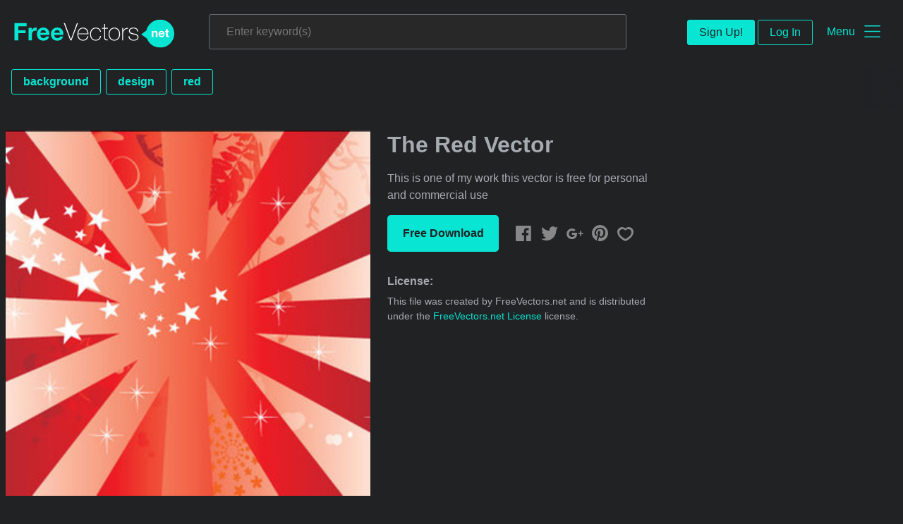

--- FILE ---
content_type: text/html; charset=utf-8
request_url: https://www.freevectors.net/the-red-vector-32809
body_size: 39471
content:
<!DOCTYPE html>
<html>
<head>
  <script type="text/javascript">
  window.pageview_guid = '3cd7ef11-bf51-459e-b950-45ba6f732696';
  if ( window.self !== window.top ) {
    window.top.location.href=window.location.href;
  }
  window.sstk_domain = 'freevectors.net';
  window.sstk_id = '116957';
  window.indirect_ad_id = '1636631';
  window.direct_ad_id = '1636534';
  window.direct_traffic_category = 'T1';
  window.indirect_traffic_category = 'T1';
</script>
<link href="https://www.freevectors.net/the-red-vector-32809" rel="canonical" />
<link rel="shortcut icon" type="image/x-icon" href="/fvnet_favicon.png" />
<meta charset="utf-8">
<meta http-equiv="X-UA-Compatible" content="IE=edge,chrome=1">
<script type="text/javascript">window.NREUM||(NREUM={});NREUM.info={"beacon":"bam.nr-data.net","errorBeacon":"bam.nr-data.net","licenseKey":"NRJS-6fe743bca7c08af9706","applicationID":"1474700070","transactionName":"IQwPEUdXXlwARktBBwEXDhdGF0FYCkM=","queueTime":0,"applicationTime":96,"agent":""}</script>
<script type="text/javascript">(window.NREUM||(NREUM={})).init={privacy:{cookies_enabled:true},ajax:{deny_list:["bam.nr-data.net"]},feature_flags:["soft_nav"],distributed_tracing:{enabled:true}};(window.NREUM||(NREUM={})).loader_config={agentID:"1588668519",accountID:"3265067",trustKey:"3265067",xpid:"VwQBVFZVDxABUFZWAAEHVlMB",licenseKey:"NRJS-6fe743bca7c08af9706",applicationID:"1474700070",browserID:"1588668519"};;/*! For license information please see nr-loader-spa-1.308.0.min.js.LICENSE.txt */
(()=>{var e,t,r={384:(e,t,r)=>{"use strict";r.d(t,{NT:()=>a,US:()=>u,Zm:()=>o,bQ:()=>d,dV:()=>c,pV:()=>l});var n=r(6154),i=r(1863),s=r(1910);const a={beacon:"bam.nr-data.net",errorBeacon:"bam.nr-data.net"};function o(){return n.gm.NREUM||(n.gm.NREUM={}),void 0===n.gm.newrelic&&(n.gm.newrelic=n.gm.NREUM),n.gm.NREUM}function c(){let e=o();return e.o||(e.o={ST:n.gm.setTimeout,SI:n.gm.setImmediate||n.gm.setInterval,CT:n.gm.clearTimeout,XHR:n.gm.XMLHttpRequest,REQ:n.gm.Request,EV:n.gm.Event,PR:n.gm.Promise,MO:n.gm.MutationObserver,FETCH:n.gm.fetch,WS:n.gm.WebSocket},(0,s.i)(...Object.values(e.o))),e}function d(e,t){let r=o();r.initializedAgents??={},t.initializedAt={ms:(0,i.t)(),date:new Date},r.initializedAgents[e]=t}function u(e,t){o()[e]=t}function l(){return function(){let e=o();const t=e.info||{};e.info={beacon:a.beacon,errorBeacon:a.errorBeacon,...t}}(),function(){let e=o();const t=e.init||{};e.init={...t}}(),c(),function(){let e=o();const t=e.loader_config||{};e.loader_config={...t}}(),o()}},782:(e,t,r)=>{"use strict";r.d(t,{T:()=>n});const n=r(860).K7.pageViewTiming},860:(e,t,r)=>{"use strict";r.d(t,{$J:()=>u,K7:()=>c,P3:()=>d,XX:()=>i,Yy:()=>o,df:()=>s,qY:()=>n,v4:()=>a});const n="events",i="jserrors",s="browser/blobs",a="rum",o="browser/logs",c={ajax:"ajax",genericEvents:"generic_events",jserrors:i,logging:"logging",metrics:"metrics",pageAction:"page_action",pageViewEvent:"page_view_event",pageViewTiming:"page_view_timing",sessionReplay:"session_replay",sessionTrace:"session_trace",softNav:"soft_navigations",spa:"spa"},d={[c.pageViewEvent]:1,[c.pageViewTiming]:2,[c.metrics]:3,[c.jserrors]:4,[c.spa]:5,[c.ajax]:6,[c.sessionTrace]:7,[c.softNav]:8,[c.sessionReplay]:9,[c.logging]:10,[c.genericEvents]:11},u={[c.pageViewEvent]:a,[c.pageViewTiming]:n,[c.ajax]:n,[c.spa]:n,[c.softNav]:n,[c.metrics]:i,[c.jserrors]:i,[c.sessionTrace]:s,[c.sessionReplay]:s,[c.logging]:o,[c.genericEvents]:"ins"}},944:(e,t,r)=>{"use strict";r.d(t,{R:()=>i});var n=r(3241);function i(e,t){"function"==typeof console.debug&&(console.debug("New Relic Warning: https://github.com/newrelic/newrelic-browser-agent/blob/main/docs/warning-codes.md#".concat(e),t),(0,n.W)({agentIdentifier:null,drained:null,type:"data",name:"warn",feature:"warn",data:{code:e,secondary:t}}))}},993:(e,t,r)=>{"use strict";r.d(t,{A$:()=>s,ET:()=>a,TZ:()=>o,p_:()=>i});var n=r(860);const i={ERROR:"ERROR",WARN:"WARN",INFO:"INFO",DEBUG:"DEBUG",TRACE:"TRACE"},s={OFF:0,ERROR:1,WARN:2,INFO:3,DEBUG:4,TRACE:5},a="log",o=n.K7.logging},1541:(e,t,r)=>{"use strict";r.d(t,{U:()=>i,f:()=>n});const n={MFE:"MFE",BA:"BA"};function i(e,t){if(2!==t?.harvestEndpointVersion)return{};const r=t.agentRef.runtime.appMetadata.agents[0].entityGuid;return e?{"source.id":e.id,"source.name":e.name,"source.type":e.type,"parent.id":e.parent?.id||r,"parent.type":e.parent?.type||n.BA}:{"entity.guid":r,appId:t.agentRef.info.applicationID}}},1687:(e,t,r)=>{"use strict";r.d(t,{Ak:()=>d,Ze:()=>h,x3:()=>u});var n=r(3241),i=r(7836),s=r(3606),a=r(860),o=r(2646);const c={};function d(e,t){const r={staged:!1,priority:a.P3[t]||0};l(e),c[e].get(t)||c[e].set(t,r)}function u(e,t){e&&c[e]&&(c[e].get(t)&&c[e].delete(t),p(e,t,!1),c[e].size&&f(e))}function l(e){if(!e)throw new Error("agentIdentifier required");c[e]||(c[e]=new Map)}function h(e="",t="feature",r=!1){if(l(e),!e||!c[e].get(t)||r)return p(e,t);c[e].get(t).staged=!0,f(e)}function f(e){const t=Array.from(c[e]);t.every(([e,t])=>t.staged)&&(t.sort((e,t)=>e[1].priority-t[1].priority),t.forEach(([t])=>{c[e].delete(t),p(e,t)}))}function p(e,t,r=!0){const a=e?i.ee.get(e):i.ee,c=s.i.handlers;if(!a.aborted&&a.backlog&&c){if((0,n.W)({agentIdentifier:e,type:"lifecycle",name:"drain",feature:t}),r){const e=a.backlog[t],r=c[t];if(r){for(let t=0;e&&t<e.length;++t)g(e[t],r);Object.entries(r).forEach(([e,t])=>{Object.values(t||{}).forEach(t=>{t[0]?.on&&t[0]?.context()instanceof o.y&&t[0].on(e,t[1])})})}}a.isolatedBacklog||delete c[t],a.backlog[t]=null,a.emit("drain-"+t,[])}}function g(e,t){var r=e[1];Object.values(t[r]||{}).forEach(t=>{var r=e[0];if(t[0]===r){var n=t[1],i=e[3],s=e[2];n.apply(i,s)}})}},1738:(e,t,r)=>{"use strict";r.d(t,{U:()=>f,Y:()=>h});var n=r(3241),i=r(9908),s=r(1863),a=r(944),o=r(5701),c=r(3969),d=r(8362),u=r(860),l=r(4261);function h(e,t,r,s){const h=s||r;!h||h[e]&&h[e]!==d.d.prototype[e]||(h[e]=function(){(0,i.p)(c.xV,["API/"+e+"/called"],void 0,u.K7.metrics,r.ee),(0,n.W)({agentIdentifier:r.agentIdentifier,drained:!!o.B?.[r.agentIdentifier],type:"data",name:"api",feature:l.Pl+e,data:{}});try{return t.apply(this,arguments)}catch(e){(0,a.R)(23,e)}})}function f(e,t,r,n,a){const o=e.info;null===r?delete o.jsAttributes[t]:o.jsAttributes[t]=r,(a||null===r)&&(0,i.p)(l.Pl+n,[(0,s.t)(),t,r],void 0,"session",e.ee)}},1741:(e,t,r)=>{"use strict";r.d(t,{W:()=>s});var n=r(944),i=r(4261);class s{#e(e,...t){if(this[e]!==s.prototype[e])return this[e](...t);(0,n.R)(35,e)}addPageAction(e,t){return this.#e(i.hG,e,t)}register(e){return this.#e(i.eY,e)}recordCustomEvent(e,t){return this.#e(i.fF,e,t)}setPageViewName(e,t){return this.#e(i.Fw,e,t)}setCustomAttribute(e,t,r){return this.#e(i.cD,e,t,r)}noticeError(e,t){return this.#e(i.o5,e,t)}setUserId(e,t=!1){return this.#e(i.Dl,e,t)}setApplicationVersion(e){return this.#e(i.nb,e)}setErrorHandler(e){return this.#e(i.bt,e)}addRelease(e,t){return this.#e(i.k6,e,t)}log(e,t){return this.#e(i.$9,e,t)}start(){return this.#e(i.d3)}finished(e){return this.#e(i.BL,e)}recordReplay(){return this.#e(i.CH)}pauseReplay(){return this.#e(i.Tb)}addToTrace(e){return this.#e(i.U2,e)}setCurrentRouteName(e){return this.#e(i.PA,e)}interaction(e){return this.#e(i.dT,e)}wrapLogger(e,t,r){return this.#e(i.Wb,e,t,r)}measure(e,t){return this.#e(i.V1,e,t)}consent(e){return this.#e(i.Pv,e)}}},1863:(e,t,r)=>{"use strict";function n(){return Math.floor(performance.now())}r.d(t,{t:()=>n})},1910:(e,t,r)=>{"use strict";r.d(t,{i:()=>s});var n=r(944);const i=new Map;function s(...e){return e.every(e=>{if(i.has(e))return i.get(e);const t="function"==typeof e?e.toString():"",r=t.includes("[native code]"),s=t.includes("nrWrapper");return r||s||(0,n.R)(64,e?.name||t),i.set(e,r),r})}},2555:(e,t,r)=>{"use strict";r.d(t,{D:()=>o,f:()=>a});var n=r(384),i=r(8122);const s={beacon:n.NT.beacon,errorBeacon:n.NT.errorBeacon,licenseKey:void 0,applicationID:void 0,sa:void 0,queueTime:void 0,applicationTime:void 0,ttGuid:void 0,user:void 0,account:void 0,product:void 0,extra:void 0,jsAttributes:{},userAttributes:void 0,atts:void 0,transactionName:void 0,tNamePlain:void 0};function a(e){try{return!!e.licenseKey&&!!e.errorBeacon&&!!e.applicationID}catch(e){return!1}}const o=e=>(0,i.a)(e,s)},2614:(e,t,r)=>{"use strict";r.d(t,{BB:()=>a,H3:()=>n,g:()=>d,iL:()=>c,tS:()=>o,uh:()=>i,wk:()=>s});const n="NRBA",i="SESSION",s=144e5,a=18e5,o={STARTED:"session-started",PAUSE:"session-pause",RESET:"session-reset",RESUME:"session-resume",UPDATE:"session-update"},c={SAME_TAB:"same-tab",CROSS_TAB:"cross-tab"},d={OFF:0,FULL:1,ERROR:2}},2646:(e,t,r)=>{"use strict";r.d(t,{y:()=>n});class n{constructor(e){this.contextId=e}}},2843:(e,t,r)=>{"use strict";r.d(t,{G:()=>s,u:()=>i});var n=r(3878);function i(e,t=!1,r,i){(0,n.DD)("visibilitychange",function(){if(t)return void("hidden"===document.visibilityState&&e());e(document.visibilityState)},r,i)}function s(e,t,r){(0,n.sp)("pagehide",e,t,r)}},3241:(e,t,r)=>{"use strict";r.d(t,{W:()=>s});var n=r(6154);const i="newrelic";function s(e={}){try{n.gm.dispatchEvent(new CustomEvent(i,{detail:e}))}catch(e){}}},3304:(e,t,r)=>{"use strict";r.d(t,{A:()=>s});var n=r(7836);const i=()=>{const e=new WeakSet;return(t,r)=>{if("object"==typeof r&&null!==r){if(e.has(r))return;e.add(r)}return r}};function s(e){try{return JSON.stringify(e,i())??""}catch(e){try{n.ee.emit("internal-error",[e])}catch(e){}return""}}},3333:(e,t,r)=>{"use strict";r.d(t,{$v:()=>u,TZ:()=>n,Xh:()=>c,Zp:()=>i,kd:()=>d,mq:()=>o,nf:()=>a,qN:()=>s});const n=r(860).K7.genericEvents,i=["auxclick","click","copy","keydown","paste","scrollend"],s=["focus","blur"],a=4,o=1e3,c=2e3,d=["PageAction","UserAction","BrowserPerformance"],u={RESOURCES:"experimental.resources",REGISTER:"register"}},3434:(e,t,r)=>{"use strict";r.d(t,{Jt:()=>s,YM:()=>d});var n=r(7836),i=r(5607);const s="nr@original:".concat(i.W),a=50;var o=Object.prototype.hasOwnProperty,c=!1;function d(e,t){return e||(e=n.ee),r.inPlace=function(e,t,n,i,s){n||(n="");const a="-"===n.charAt(0);for(let o=0;o<t.length;o++){const c=t[o],d=e[c];l(d)||(e[c]=r(d,a?c+n:n,i,c,s))}},r.flag=s,r;function r(t,r,n,c,d){return l(t)?t:(r||(r=""),nrWrapper[s]=t,function(e,t,r){if(Object.defineProperty&&Object.keys)try{return Object.keys(e).forEach(function(r){Object.defineProperty(t,r,{get:function(){return e[r]},set:function(t){return e[r]=t,t}})}),t}catch(e){u([e],r)}for(var n in e)o.call(e,n)&&(t[n]=e[n])}(t,nrWrapper,e),nrWrapper);function nrWrapper(){var s,o,l,h;let f;try{o=this,s=[...arguments],l="function"==typeof n?n(s,o):n||{}}catch(t){u([t,"",[s,o,c],l],e)}i(r+"start",[s,o,c],l,d);const p=performance.now();let g;try{return h=t.apply(o,s),g=performance.now(),h}catch(e){throw g=performance.now(),i(r+"err",[s,o,e],l,d),f=e,f}finally{const e=g-p,t={start:p,end:g,duration:e,isLongTask:e>=a,methodName:c,thrownError:f};t.isLongTask&&i("long-task",[t,o],l,d),i(r+"end",[s,o,h],l,d)}}}function i(r,n,i,s){if(!c||t){var a=c;c=!0;try{e.emit(r,n,i,t,s)}catch(t){u([t,r,n,i],e)}c=a}}}function u(e,t){t||(t=n.ee);try{t.emit("internal-error",e)}catch(e){}}function l(e){return!(e&&"function"==typeof e&&e.apply&&!e[s])}},3606:(e,t,r)=>{"use strict";r.d(t,{i:()=>s});var n=r(9908);s.on=a;var i=s.handlers={};function s(e,t,r,s){a(s||n.d,i,e,t,r)}function a(e,t,r,i,s){s||(s="feature"),e||(e=n.d);var a=t[s]=t[s]||{};(a[r]=a[r]||[]).push([e,i])}},3738:(e,t,r)=>{"use strict";r.d(t,{He:()=>i,Kp:()=>o,Lc:()=>d,Rz:()=>u,TZ:()=>n,bD:()=>s,d3:()=>a,jx:()=>l,sl:()=>h,uP:()=>c});const n=r(860).K7.sessionTrace,i="bstResource",s="resource",a="-start",o="-end",c="fn"+a,d="fn"+o,u="pushState",l=1e3,h=3e4},3785:(e,t,r)=>{"use strict";r.d(t,{R:()=>c,b:()=>d});var n=r(9908),i=r(1863),s=r(860),a=r(3969),o=r(993);function c(e,t,r={},c=o.p_.INFO,d=!0,u,l=(0,i.t)()){(0,n.p)(a.xV,["API/logging/".concat(c.toLowerCase(),"/called")],void 0,s.K7.metrics,e),(0,n.p)(o.ET,[l,t,r,c,d,u],void 0,s.K7.logging,e)}function d(e){return"string"==typeof e&&Object.values(o.p_).some(t=>t===e.toUpperCase().trim())}},3878:(e,t,r)=>{"use strict";function n(e,t){return{capture:e,passive:!1,signal:t}}function i(e,t,r=!1,i){window.addEventListener(e,t,n(r,i))}function s(e,t,r=!1,i){document.addEventListener(e,t,n(r,i))}r.d(t,{DD:()=>s,jT:()=>n,sp:()=>i})},3962:(e,t,r)=>{"use strict";r.d(t,{AM:()=>a,O2:()=>l,OV:()=>s,Qu:()=>h,TZ:()=>c,ih:()=>f,pP:()=>o,t1:()=>u,tC:()=>i,wD:()=>d});var n=r(860);const i=["click","keydown","submit"],s="popstate",a="api",o="initialPageLoad",c=n.K7.softNav,d=5e3,u=500,l={INITIAL_PAGE_LOAD:"",ROUTE_CHANGE:1,UNSPECIFIED:2},h={INTERACTION:1,AJAX:2,CUSTOM_END:3,CUSTOM_TRACER:4},f={IP:"in progress",PF:"pending finish",FIN:"finished",CAN:"cancelled"}},3969:(e,t,r)=>{"use strict";r.d(t,{TZ:()=>n,XG:()=>o,rs:()=>i,xV:()=>a,z_:()=>s});const n=r(860).K7.metrics,i="sm",s="cm",a="storeSupportabilityMetrics",o="storeEventMetrics"},4234:(e,t,r)=>{"use strict";r.d(t,{W:()=>s});var n=r(7836),i=r(1687);class s{constructor(e,t){this.agentIdentifier=e,this.ee=n.ee.get(e),this.featureName=t,this.blocked=!1}deregisterDrain(){(0,i.x3)(this.agentIdentifier,this.featureName)}}},4261:(e,t,r)=>{"use strict";r.d(t,{$9:()=>u,BL:()=>c,CH:()=>p,Dl:()=>R,Fw:()=>w,PA:()=>v,Pl:()=>n,Pv:()=>A,Tb:()=>h,U2:()=>a,V1:()=>E,Wb:()=>T,bt:()=>y,cD:()=>b,d3:()=>x,dT:()=>d,eY:()=>g,fF:()=>f,hG:()=>s,hw:()=>i,k6:()=>o,nb:()=>m,o5:()=>l});const n="api-",i=n+"ixn-",s="addPageAction",a="addToTrace",o="addRelease",c="finished",d="interaction",u="log",l="noticeError",h="pauseReplay",f="recordCustomEvent",p="recordReplay",g="register",m="setApplicationVersion",v="setCurrentRouteName",b="setCustomAttribute",y="setErrorHandler",w="setPageViewName",R="setUserId",x="start",T="wrapLogger",E="measure",A="consent"},5205:(e,t,r)=>{"use strict";r.d(t,{j:()=>S});var n=r(384),i=r(1741);var s=r(2555),a=r(3333);const o=e=>{if(!e||"string"!=typeof e)return!1;try{document.createDocumentFragment().querySelector(e)}catch{return!1}return!0};var c=r(2614),d=r(944),u=r(8122);const l="[data-nr-mask]",h=e=>(0,u.a)(e,(()=>{const e={feature_flags:[],experimental:{allow_registered_children:!1,resources:!1},mask_selector:"*",block_selector:"[data-nr-block]",mask_input_options:{color:!1,date:!1,"datetime-local":!1,email:!1,month:!1,number:!1,range:!1,search:!1,tel:!1,text:!1,time:!1,url:!1,week:!1,textarea:!1,select:!1,password:!0}};return{ajax:{deny_list:void 0,block_internal:!0,enabled:!0,autoStart:!0},api:{get allow_registered_children(){return e.feature_flags.includes(a.$v.REGISTER)||e.experimental.allow_registered_children},set allow_registered_children(t){e.experimental.allow_registered_children=t},duplicate_registered_data:!1},browser_consent_mode:{enabled:!1},distributed_tracing:{enabled:void 0,exclude_newrelic_header:void 0,cors_use_newrelic_header:void 0,cors_use_tracecontext_headers:void 0,allowed_origins:void 0},get feature_flags(){return e.feature_flags},set feature_flags(t){e.feature_flags=t},generic_events:{enabled:!0,autoStart:!0},harvest:{interval:30},jserrors:{enabled:!0,autoStart:!0},logging:{enabled:!0,autoStart:!0},metrics:{enabled:!0,autoStart:!0},obfuscate:void 0,page_action:{enabled:!0},page_view_event:{enabled:!0,autoStart:!0},page_view_timing:{enabled:!0,autoStart:!0},performance:{capture_marks:!1,capture_measures:!1,capture_detail:!0,resources:{get enabled(){return e.feature_flags.includes(a.$v.RESOURCES)||e.experimental.resources},set enabled(t){e.experimental.resources=t},asset_types:[],first_party_domains:[],ignore_newrelic:!0}},privacy:{cookies_enabled:!0},proxy:{assets:void 0,beacon:void 0},session:{expiresMs:c.wk,inactiveMs:c.BB},session_replay:{autoStart:!0,enabled:!1,preload:!1,sampling_rate:10,error_sampling_rate:100,collect_fonts:!1,inline_images:!1,fix_stylesheets:!0,mask_all_inputs:!0,get mask_text_selector(){return e.mask_selector},set mask_text_selector(t){o(t)?e.mask_selector="".concat(t,",").concat(l):""===t||null===t?e.mask_selector=l:(0,d.R)(5,t)},get block_class(){return"nr-block"},get ignore_class(){return"nr-ignore"},get mask_text_class(){return"nr-mask"},get block_selector(){return e.block_selector},set block_selector(t){o(t)?e.block_selector+=",".concat(t):""!==t&&(0,d.R)(6,t)},get mask_input_options(){return e.mask_input_options},set mask_input_options(t){t&&"object"==typeof t?e.mask_input_options={...t,password:!0}:(0,d.R)(7,t)}},session_trace:{enabled:!0,autoStart:!0},soft_navigations:{enabled:!0,autoStart:!0},spa:{enabled:!0,autoStart:!0},ssl:void 0,user_actions:{enabled:!0,elementAttributes:["id","className","tagName","type"]}}})());var f=r(6154),p=r(9324);let g=0;const m={buildEnv:p.F3,distMethod:p.Xs,version:p.xv,originTime:f.WN},v={consented:!1},b={appMetadata:{},get consented(){return this.session?.state?.consent||v.consented},set consented(e){v.consented=e},customTransaction:void 0,denyList:void 0,disabled:!1,harvester:void 0,isolatedBacklog:!1,isRecording:!1,loaderType:void 0,maxBytes:3e4,obfuscator:void 0,onerror:void 0,ptid:void 0,releaseIds:{},session:void 0,timeKeeper:void 0,registeredEntities:[],jsAttributesMetadata:{bytes:0},get harvestCount(){return++g}},y=e=>{const t=(0,u.a)(e,b),r=Object.keys(m).reduce((e,t)=>(e[t]={value:m[t],writable:!1,configurable:!0,enumerable:!0},e),{});return Object.defineProperties(t,r)};var w=r(5701);const R=e=>{const t=e.startsWith("http");e+="/",r.p=t?e:"https://"+e};var x=r(7836),T=r(3241);const E={accountID:void 0,trustKey:void 0,agentID:void 0,licenseKey:void 0,applicationID:void 0,xpid:void 0},A=e=>(0,u.a)(e,E),_=new Set;function S(e,t={},r,a){let{init:o,info:c,loader_config:d,runtime:u={},exposed:l=!0}=t;if(!c){const e=(0,n.pV)();o=e.init,c=e.info,d=e.loader_config}e.init=h(o||{}),e.loader_config=A(d||{}),c.jsAttributes??={},f.bv&&(c.jsAttributes.isWorker=!0),e.info=(0,s.D)(c);const p=e.init,g=[c.beacon,c.errorBeacon];_.has(e.agentIdentifier)||(p.proxy.assets&&(R(p.proxy.assets),g.push(p.proxy.assets)),p.proxy.beacon&&g.push(p.proxy.beacon),e.beacons=[...g],function(e){const t=(0,n.pV)();Object.getOwnPropertyNames(i.W.prototype).forEach(r=>{const n=i.W.prototype[r];if("function"!=typeof n||"constructor"===n)return;let s=t[r];e[r]&&!1!==e.exposed&&"micro-agent"!==e.runtime?.loaderType&&(t[r]=(...t)=>{const n=e[r](...t);return s?s(...t):n})})}(e),(0,n.US)("activatedFeatures",w.B)),u.denyList=[...p.ajax.deny_list||[],...p.ajax.block_internal?g:[]],u.ptid=e.agentIdentifier,u.loaderType=r,e.runtime=y(u),_.has(e.agentIdentifier)||(e.ee=x.ee.get(e.agentIdentifier),e.exposed=l,(0,T.W)({agentIdentifier:e.agentIdentifier,drained:!!w.B?.[e.agentIdentifier],type:"lifecycle",name:"initialize",feature:void 0,data:e.config})),_.add(e.agentIdentifier)}},5270:(e,t,r)=>{"use strict";r.d(t,{Aw:()=>a,SR:()=>s,rF:()=>o});var n=r(384),i=r(7767);function s(e){return!!(0,n.dV)().o.MO&&(0,i.V)(e)&&!0===e?.session_trace.enabled}function a(e){return!0===e?.session_replay.preload&&s(e)}function o(e,t){try{if("string"==typeof t?.type){if("password"===t.type.toLowerCase())return"*".repeat(e?.length||0);if(void 0!==t?.dataset?.nrUnmask||t?.classList?.contains("nr-unmask"))return e}}catch(e){}return"string"==typeof e?e.replace(/[\S]/g,"*"):"*".repeat(e?.length||0)}},5289:(e,t,r)=>{"use strict";r.d(t,{GG:()=>a,Qr:()=>c,sB:()=>o});var n=r(3878),i=r(6389);function s(){return"undefined"==typeof document||"complete"===document.readyState}function a(e,t){if(s())return e();const r=(0,i.J)(e),a=setInterval(()=>{s()&&(clearInterval(a),r())},500);(0,n.sp)("load",r,t)}function o(e){if(s())return e();(0,n.DD)("DOMContentLoaded",e)}function c(e){if(s())return e();(0,n.sp)("popstate",e)}},5607:(e,t,r)=>{"use strict";r.d(t,{W:()=>n});const n=(0,r(9566).bz)()},5701:(e,t,r)=>{"use strict";r.d(t,{B:()=>s,t:()=>a});var n=r(3241);const i=new Set,s={};function a(e,t){const r=t.agentIdentifier;s[r]??={},e&&"object"==typeof e&&(i.has(r)||(t.ee.emit("rumresp",[e]),s[r]=e,i.add(r),(0,n.W)({agentIdentifier:r,loaded:!0,drained:!0,type:"lifecycle",name:"load",feature:void 0,data:e})))}},6154:(e,t,r)=>{"use strict";r.d(t,{OF:()=>d,RI:()=>i,WN:()=>h,bv:()=>s,eN:()=>f,gm:()=>a,lR:()=>l,m:()=>c,mw:()=>o,sb:()=>u});var n=r(1863);const i="undefined"!=typeof window&&!!window.document,s="undefined"!=typeof WorkerGlobalScope&&("undefined"!=typeof self&&self instanceof WorkerGlobalScope&&self.navigator instanceof WorkerNavigator||"undefined"!=typeof globalThis&&globalThis instanceof WorkerGlobalScope&&globalThis.navigator instanceof WorkerNavigator),a=i?window:"undefined"!=typeof WorkerGlobalScope&&("undefined"!=typeof self&&self instanceof WorkerGlobalScope&&self||"undefined"!=typeof globalThis&&globalThis instanceof WorkerGlobalScope&&globalThis),o=Boolean("hidden"===a?.document?.visibilityState),c=""+a?.location,d=/iPad|iPhone|iPod/.test(a.navigator?.userAgent),u=d&&"undefined"==typeof SharedWorker,l=(()=>{const e=a.navigator?.userAgent?.match(/Firefox[/\s](\d+\.\d+)/);return Array.isArray(e)&&e.length>=2?+e[1]:0})(),h=Date.now()-(0,n.t)(),f=()=>"undefined"!=typeof PerformanceNavigationTiming&&a?.performance?.getEntriesByType("navigation")?.[0]?.responseStart},6344:(e,t,r)=>{"use strict";r.d(t,{BB:()=>u,Qb:()=>l,TZ:()=>i,Ug:()=>a,Vh:()=>s,_s:()=>o,bc:()=>d,yP:()=>c});var n=r(2614);const i=r(860).K7.sessionReplay,s="errorDuringReplay",a=.12,o={DomContentLoaded:0,Load:1,FullSnapshot:2,IncrementalSnapshot:3,Meta:4,Custom:5},c={[n.g.ERROR]:15e3,[n.g.FULL]:3e5,[n.g.OFF]:0},d={RESET:{message:"Session was reset",sm:"Reset"},IMPORT:{message:"Recorder failed to import",sm:"Import"},TOO_MANY:{message:"429: Too Many Requests",sm:"Too-Many"},TOO_BIG:{message:"Payload was too large",sm:"Too-Big"},CROSS_TAB:{message:"Session Entity was set to OFF on another tab",sm:"Cross-Tab"},ENTITLEMENTS:{message:"Session Replay is not allowed and will not be started",sm:"Entitlement"}},u=5e3,l={API:"api",RESUME:"resume",SWITCH_TO_FULL:"switchToFull",INITIALIZE:"initialize",PRELOAD:"preload"}},6389:(e,t,r)=>{"use strict";function n(e,t=500,r={}){const n=r?.leading||!1;let i;return(...r)=>{n&&void 0===i&&(e.apply(this,r),i=setTimeout(()=>{i=clearTimeout(i)},t)),n||(clearTimeout(i),i=setTimeout(()=>{e.apply(this,r)},t))}}function i(e){let t=!1;return(...r)=>{t||(t=!0,e.apply(this,r))}}r.d(t,{J:()=>i,s:()=>n})},6630:(e,t,r)=>{"use strict";r.d(t,{T:()=>n});const n=r(860).K7.pageViewEvent},6774:(e,t,r)=>{"use strict";r.d(t,{T:()=>n});const n=r(860).K7.jserrors},7295:(e,t,r)=>{"use strict";r.d(t,{Xv:()=>a,gX:()=>i,iW:()=>s});var n=[];function i(e){if(!e||s(e))return!1;if(0===n.length)return!0;if("*"===n[0].hostname)return!1;for(var t=0;t<n.length;t++){var r=n[t];if(r.hostname.test(e.hostname)&&r.pathname.test(e.pathname))return!1}return!0}function s(e){return void 0===e.hostname}function a(e){if(n=[],e&&e.length)for(var t=0;t<e.length;t++){let r=e[t];if(!r)continue;if("*"===r)return void(n=[{hostname:"*"}]);0===r.indexOf("http://")?r=r.substring(7):0===r.indexOf("https://")&&(r=r.substring(8));const i=r.indexOf("/");let s,a;i>0?(s=r.substring(0,i),a=r.substring(i)):(s=r,a="*");let[c]=s.split(":");n.push({hostname:o(c),pathname:o(a,!0)})}}function o(e,t=!1){const r=e.replace(/[.+?^${}()|[\]\\]/g,e=>"\\"+e).replace(/\*/g,".*?");return new RegExp((t?"^":"")+r+"$")}},7485:(e,t,r)=>{"use strict";r.d(t,{D:()=>i});var n=r(6154);function i(e){if(0===(e||"").indexOf("data:"))return{protocol:"data"};try{const t=new URL(e,location.href),r={port:t.port,hostname:t.hostname,pathname:t.pathname,search:t.search,protocol:t.protocol.slice(0,t.protocol.indexOf(":")),sameOrigin:t.protocol===n.gm?.location?.protocol&&t.host===n.gm?.location?.host};return r.port&&""!==r.port||("http:"===t.protocol&&(r.port="80"),"https:"===t.protocol&&(r.port="443")),r.pathname&&""!==r.pathname?r.pathname.startsWith("/")||(r.pathname="/".concat(r.pathname)):r.pathname="/",r}catch(e){return{}}}},7699:(e,t,r)=>{"use strict";r.d(t,{It:()=>s,KC:()=>o,No:()=>i,qh:()=>a});var n=r(860);const i=16e3,s=1e6,a="SESSION_ERROR",o={[n.K7.logging]:!0,[n.K7.genericEvents]:!1,[n.K7.jserrors]:!1,[n.K7.ajax]:!1}},7767:(e,t,r)=>{"use strict";r.d(t,{V:()=>i});var n=r(6154);const i=e=>n.RI&&!0===e?.privacy.cookies_enabled},7836:(e,t,r)=>{"use strict";r.d(t,{P:()=>o,ee:()=>c});var n=r(384),i=r(8990),s=r(2646),a=r(5607);const o="nr@context:".concat(a.W),c=function e(t,r){var n={},a={},u={},l=!1;try{l=16===r.length&&d.initializedAgents?.[r]?.runtime.isolatedBacklog}catch(e){}var h={on:p,addEventListener:p,removeEventListener:function(e,t){var r=n[e];if(!r)return;for(var i=0;i<r.length;i++)r[i]===t&&r.splice(i,1)},emit:function(e,r,n,i,s){!1!==s&&(s=!0);if(c.aborted&&!i)return;t&&s&&t.emit(e,r,n);var o=f(n);g(e).forEach(e=>{e.apply(o,r)});var d=v()[a[e]];d&&d.push([h,e,r,o]);return o},get:m,listeners:g,context:f,buffer:function(e,t){const r=v();if(t=t||"feature",h.aborted)return;Object.entries(e||{}).forEach(([e,n])=>{a[n]=t,t in r||(r[t]=[])})},abort:function(){h._aborted=!0,Object.keys(h.backlog).forEach(e=>{delete h.backlog[e]})},isBuffering:function(e){return!!v()[a[e]]},debugId:r,backlog:l?{}:t&&"object"==typeof t.backlog?t.backlog:{},isolatedBacklog:l};return Object.defineProperty(h,"aborted",{get:()=>{let e=h._aborted||!1;return e||(t&&(e=t.aborted),e)}}),h;function f(e){return e&&e instanceof s.y?e:e?(0,i.I)(e,o,()=>new s.y(o)):new s.y(o)}function p(e,t){n[e]=g(e).concat(t)}function g(e){return n[e]||[]}function m(t){return u[t]=u[t]||e(h,t)}function v(){return h.backlog}}(void 0,"globalEE"),d=(0,n.Zm)();d.ee||(d.ee=c)},8122:(e,t,r)=>{"use strict";r.d(t,{a:()=>i});var n=r(944);function i(e,t){try{if(!e||"object"!=typeof e)return(0,n.R)(3);if(!t||"object"!=typeof t)return(0,n.R)(4);const r=Object.create(Object.getPrototypeOf(t),Object.getOwnPropertyDescriptors(t)),s=0===Object.keys(r).length?e:r;for(let a in s)if(void 0!==e[a])try{if(null===e[a]){r[a]=null;continue}Array.isArray(e[a])&&Array.isArray(t[a])?r[a]=Array.from(new Set([...e[a],...t[a]])):"object"==typeof e[a]&&"object"==typeof t[a]?r[a]=i(e[a],t[a]):r[a]=e[a]}catch(e){r[a]||(0,n.R)(1,e)}return r}catch(e){(0,n.R)(2,e)}}},8139:(e,t,r)=>{"use strict";r.d(t,{u:()=>h});var n=r(7836),i=r(3434),s=r(8990),a=r(6154);const o={},c=a.gm.XMLHttpRequest,d="addEventListener",u="removeEventListener",l="nr@wrapped:".concat(n.P);function h(e){var t=function(e){return(e||n.ee).get("events")}(e);if(o[t.debugId]++)return t;o[t.debugId]=1;var r=(0,i.YM)(t,!0);function h(e){r.inPlace(e,[d,u],"-",p)}function p(e,t){return e[1]}return"getPrototypeOf"in Object&&(a.RI&&f(document,h),c&&f(c.prototype,h),f(a.gm,h)),t.on(d+"-start",function(e,t){var n=e[1];if(null!==n&&("function"==typeof n||"object"==typeof n)&&"newrelic"!==e[0]){var i=(0,s.I)(n,l,function(){var e={object:function(){if("function"!=typeof n.handleEvent)return;return n.handleEvent.apply(n,arguments)},function:n}[typeof n];return e?r(e,"fn-",null,e.name||"anonymous"):n});this.wrapped=e[1]=i}}),t.on(u+"-start",function(e){e[1]=this.wrapped||e[1]}),t}function f(e,t,...r){let n=e;for(;"object"==typeof n&&!Object.prototype.hasOwnProperty.call(n,d);)n=Object.getPrototypeOf(n);n&&t(n,...r)}},8362:(e,t,r)=>{"use strict";r.d(t,{d:()=>s});var n=r(9566),i=r(1741);class s extends i.W{agentIdentifier=(0,n.LA)(16)}},8374:(e,t,r)=>{r.nc=(()=>{try{return document?.currentScript?.nonce}catch(e){}return""})()},8990:(e,t,r)=>{"use strict";r.d(t,{I:()=>i});var n=Object.prototype.hasOwnProperty;function i(e,t,r){if(n.call(e,t))return e[t];var i=r();if(Object.defineProperty&&Object.keys)try{return Object.defineProperty(e,t,{value:i,writable:!0,enumerable:!1}),i}catch(e){}return e[t]=i,i}},9119:(e,t,r)=>{"use strict";r.d(t,{L:()=>s});var n=/([^?#]*)[^#]*(#[^?]*|$).*/,i=/([^?#]*)().*/;function s(e,t){return e?e.replace(t?n:i,"$1$2"):e}},9300:(e,t,r)=>{"use strict";r.d(t,{T:()=>n});const n=r(860).K7.ajax},9324:(e,t,r)=>{"use strict";r.d(t,{AJ:()=>a,F3:()=>i,Xs:()=>s,Yq:()=>o,xv:()=>n});const n="1.308.0",i="PROD",s="CDN",a="@newrelic/rrweb",o="1.0.1"},9566:(e,t,r)=>{"use strict";r.d(t,{LA:()=>o,ZF:()=>c,bz:()=>a,el:()=>d});var n=r(6154);const i="xxxxxxxx-xxxx-4xxx-yxxx-xxxxxxxxxxxx";function s(e,t){return e?15&e[t]:16*Math.random()|0}function a(){const e=n.gm?.crypto||n.gm?.msCrypto;let t,r=0;return e&&e.getRandomValues&&(t=e.getRandomValues(new Uint8Array(30))),i.split("").map(e=>"x"===e?s(t,r++).toString(16):"y"===e?(3&s()|8).toString(16):e).join("")}function o(e){const t=n.gm?.crypto||n.gm?.msCrypto;let r,i=0;t&&t.getRandomValues&&(r=t.getRandomValues(new Uint8Array(e)));const a=[];for(var o=0;o<e;o++)a.push(s(r,i++).toString(16));return a.join("")}function c(){return o(16)}function d(){return o(32)}},9908:(e,t,r)=>{"use strict";r.d(t,{d:()=>n,p:()=>i});var n=r(7836).ee.get("handle");function i(e,t,r,i,s){s?(s.buffer([e],i),s.emit(e,t,r)):(n.buffer([e],i),n.emit(e,t,r))}}},n={};function i(e){var t=n[e];if(void 0!==t)return t.exports;var s=n[e]={exports:{}};return r[e](s,s.exports,i),s.exports}i.m=r,i.d=(e,t)=>{for(var r in t)i.o(t,r)&&!i.o(e,r)&&Object.defineProperty(e,r,{enumerable:!0,get:t[r]})},i.f={},i.e=e=>Promise.all(Object.keys(i.f).reduce((t,r)=>(i.f[r](e,t),t),[])),i.u=e=>({212:"nr-spa-compressor",249:"nr-spa-recorder",478:"nr-spa"}[e]+"-1.308.0.min.js"),i.o=(e,t)=>Object.prototype.hasOwnProperty.call(e,t),e={},t="NRBA-1.308.0.PROD:",i.l=(r,n,s,a)=>{if(e[r])e[r].push(n);else{var o,c;if(void 0!==s)for(var d=document.getElementsByTagName("script"),u=0;u<d.length;u++){var l=d[u];if(l.getAttribute("src")==r||l.getAttribute("data-webpack")==t+s){o=l;break}}if(!o){c=!0;var h={478:"sha512-RSfSVnmHk59T/uIPbdSE0LPeqcEdF4/+XhfJdBuccH5rYMOEZDhFdtnh6X6nJk7hGpzHd9Ujhsy7lZEz/ORYCQ==",249:"sha512-ehJXhmntm85NSqW4MkhfQqmeKFulra3klDyY0OPDUE+sQ3GokHlPh1pmAzuNy//3j4ac6lzIbmXLvGQBMYmrkg==",212:"sha512-B9h4CR46ndKRgMBcK+j67uSR2RCnJfGefU+A7FrgR/k42ovXy5x/MAVFiSvFxuVeEk/pNLgvYGMp1cBSK/G6Fg=="};(o=document.createElement("script")).charset="utf-8",i.nc&&o.setAttribute("nonce",i.nc),o.setAttribute("data-webpack",t+s),o.src=r,0!==o.src.indexOf(window.location.origin+"/")&&(o.crossOrigin="anonymous"),h[a]&&(o.integrity=h[a])}e[r]=[n];var f=(t,n)=>{o.onerror=o.onload=null,clearTimeout(p);var i=e[r];if(delete e[r],o.parentNode&&o.parentNode.removeChild(o),i&&i.forEach(e=>e(n)),t)return t(n)},p=setTimeout(f.bind(null,void 0,{type:"timeout",target:o}),12e4);o.onerror=f.bind(null,o.onerror),o.onload=f.bind(null,o.onload),c&&document.head.appendChild(o)}},i.r=e=>{"undefined"!=typeof Symbol&&Symbol.toStringTag&&Object.defineProperty(e,Symbol.toStringTag,{value:"Module"}),Object.defineProperty(e,"__esModule",{value:!0})},i.p="https://js-agent.newrelic.com/",(()=>{var e={38:0,788:0};i.f.j=(t,r)=>{var n=i.o(e,t)?e[t]:void 0;if(0!==n)if(n)r.push(n[2]);else{var s=new Promise((r,i)=>n=e[t]=[r,i]);r.push(n[2]=s);var a=i.p+i.u(t),o=new Error;i.l(a,r=>{if(i.o(e,t)&&(0!==(n=e[t])&&(e[t]=void 0),n)){var s=r&&("load"===r.type?"missing":r.type),a=r&&r.target&&r.target.src;o.message="Loading chunk "+t+" failed: ("+s+": "+a+")",o.name="ChunkLoadError",o.type=s,o.request=a,n[1](o)}},"chunk-"+t,t)}};var t=(t,r)=>{var n,s,[a,o,c]=r,d=0;if(a.some(t=>0!==e[t])){for(n in o)i.o(o,n)&&(i.m[n]=o[n]);if(c)c(i)}for(t&&t(r);d<a.length;d++)s=a[d],i.o(e,s)&&e[s]&&e[s][0](),e[s]=0},r=self["webpackChunk:NRBA-1.308.0.PROD"]=self["webpackChunk:NRBA-1.308.0.PROD"]||[];r.forEach(t.bind(null,0)),r.push=t.bind(null,r.push.bind(r))})(),(()=>{"use strict";i(8374);var e=i(8362),t=i(860);const r=Object.values(t.K7);var n=i(5205);var s=i(9908),a=i(1863),o=i(4261),c=i(1738);var d=i(1687),u=i(4234),l=i(5289),h=i(6154),f=i(944),p=i(5270),g=i(7767),m=i(6389),v=i(7699);class b extends u.W{constructor(e,t){super(e.agentIdentifier,t),this.agentRef=e,this.abortHandler=void 0,this.featAggregate=void 0,this.loadedSuccessfully=void 0,this.onAggregateImported=new Promise(e=>{this.loadedSuccessfully=e}),this.deferred=Promise.resolve(),!1===e.init[this.featureName].autoStart?this.deferred=new Promise((t,r)=>{this.ee.on("manual-start-all",(0,m.J)(()=>{(0,d.Ak)(e.agentIdentifier,this.featureName),t()}))}):(0,d.Ak)(e.agentIdentifier,t)}importAggregator(e,t,r={}){if(this.featAggregate)return;const n=async()=>{let n;await this.deferred;try{if((0,g.V)(e.init)){const{setupAgentSession:t}=await i.e(478).then(i.bind(i,8766));n=t(e)}}catch(e){(0,f.R)(20,e),this.ee.emit("internal-error",[e]),(0,s.p)(v.qh,[e],void 0,this.featureName,this.ee)}try{if(!this.#t(this.featureName,n,e.init))return(0,d.Ze)(this.agentIdentifier,this.featureName),void this.loadedSuccessfully(!1);const{Aggregate:i}=await t();this.featAggregate=new i(e,r),e.runtime.harvester.initializedAggregates.push(this.featAggregate),this.loadedSuccessfully(!0)}catch(e){(0,f.R)(34,e),this.abortHandler?.(),(0,d.Ze)(this.agentIdentifier,this.featureName,!0),this.loadedSuccessfully(!1),this.ee&&this.ee.abort()}};h.RI?(0,l.GG)(()=>n(),!0):n()}#t(e,r,n){if(this.blocked)return!1;switch(e){case t.K7.sessionReplay:return(0,p.SR)(n)&&!!r;case t.K7.sessionTrace:return!!r;default:return!0}}}var y=i(6630),w=i(2614),R=i(3241);class x extends b{static featureName=y.T;constructor(e){var t;super(e,y.T),this.setupInspectionEvents(e.agentIdentifier),t=e,(0,c.Y)(o.Fw,function(e,r){"string"==typeof e&&("/"!==e.charAt(0)&&(e="/"+e),t.runtime.customTransaction=(r||"http://custom.transaction")+e,(0,s.p)(o.Pl+o.Fw,[(0,a.t)()],void 0,void 0,t.ee))},t),this.importAggregator(e,()=>i.e(478).then(i.bind(i,2467)))}setupInspectionEvents(e){const t=(t,r)=>{t&&(0,R.W)({agentIdentifier:e,timeStamp:t.timeStamp,loaded:"complete"===t.target.readyState,type:"window",name:r,data:t.target.location+""})};(0,l.sB)(e=>{t(e,"DOMContentLoaded")}),(0,l.GG)(e=>{t(e,"load")}),(0,l.Qr)(e=>{t(e,"navigate")}),this.ee.on(w.tS.UPDATE,(t,r)=>{(0,R.W)({agentIdentifier:e,type:"lifecycle",name:"session",data:r})})}}var T=i(384);class E extends e.d{constructor(e){var t;(super(),h.gm)?(this.features={},(0,T.bQ)(this.agentIdentifier,this),this.desiredFeatures=new Set(e.features||[]),this.desiredFeatures.add(x),(0,n.j)(this,e,e.loaderType||"agent"),t=this,(0,c.Y)(o.cD,function(e,r,n=!1){if("string"==typeof e){if(["string","number","boolean"].includes(typeof r)||null===r)return(0,c.U)(t,e,r,o.cD,n);(0,f.R)(40,typeof r)}else(0,f.R)(39,typeof e)},t),function(e){(0,c.Y)(o.Dl,function(t,r=!1){if("string"!=typeof t&&null!==t)return void(0,f.R)(41,typeof t);const n=e.info.jsAttributes["enduser.id"];r&&null!=n&&n!==t?(0,s.p)(o.Pl+"setUserIdAndResetSession",[t],void 0,"session",e.ee):(0,c.U)(e,"enduser.id",t,o.Dl,!0)},e)}(this),function(e){(0,c.Y)(o.nb,function(t){if("string"==typeof t||null===t)return(0,c.U)(e,"application.version",t,o.nb,!1);(0,f.R)(42,typeof t)},e)}(this),function(e){(0,c.Y)(o.d3,function(){e.ee.emit("manual-start-all")},e)}(this),function(e){(0,c.Y)(o.Pv,function(t=!0){if("boolean"==typeof t){if((0,s.p)(o.Pl+o.Pv,[t],void 0,"session",e.ee),e.runtime.consented=t,t){const t=e.features.page_view_event;t.onAggregateImported.then(e=>{const r=t.featAggregate;e&&!r.sentRum&&r.sendRum()})}}else(0,f.R)(65,typeof t)},e)}(this),this.run()):(0,f.R)(21)}get config(){return{info:this.info,init:this.init,loader_config:this.loader_config,runtime:this.runtime}}get api(){return this}run(){try{const e=function(e){const t={};return r.forEach(r=>{t[r]=!!e[r]?.enabled}),t}(this.init),n=[...this.desiredFeatures];n.sort((e,r)=>t.P3[e.featureName]-t.P3[r.featureName]),n.forEach(r=>{if(!e[r.featureName]&&r.featureName!==t.K7.pageViewEvent)return;if(r.featureName===t.K7.spa)return void(0,f.R)(67);const n=function(e){switch(e){case t.K7.ajax:return[t.K7.jserrors];case t.K7.sessionTrace:return[t.K7.ajax,t.K7.pageViewEvent];case t.K7.sessionReplay:return[t.K7.sessionTrace];case t.K7.pageViewTiming:return[t.K7.pageViewEvent];default:return[]}}(r.featureName).filter(e=>!(e in this.features));n.length>0&&(0,f.R)(36,{targetFeature:r.featureName,missingDependencies:n}),this.features[r.featureName]=new r(this)})}catch(e){(0,f.R)(22,e);for(const e in this.features)this.features[e].abortHandler?.();const t=(0,T.Zm)();delete t.initializedAgents[this.agentIdentifier]?.features,delete this.sharedAggregator;return t.ee.get(this.agentIdentifier).abort(),!1}}}var A=i(2843),_=i(782);class S extends b{static featureName=_.T;constructor(e){super(e,_.T),h.RI&&((0,A.u)(()=>(0,s.p)("docHidden",[(0,a.t)()],void 0,_.T,this.ee),!0),(0,A.G)(()=>(0,s.p)("winPagehide",[(0,a.t)()],void 0,_.T,this.ee)),this.importAggregator(e,()=>i.e(478).then(i.bind(i,9917))))}}var O=i(3969);class I extends b{static featureName=O.TZ;constructor(e){super(e,O.TZ),h.RI&&document.addEventListener("securitypolicyviolation",e=>{(0,s.p)(O.xV,["Generic/CSPViolation/Detected"],void 0,this.featureName,this.ee)}),this.importAggregator(e,()=>i.e(478).then(i.bind(i,6555)))}}var N=i(6774),P=i(3878),k=i(3304);class D{constructor(e,t,r,n,i){this.name="UncaughtError",this.message="string"==typeof e?e:(0,k.A)(e),this.sourceURL=t,this.line=r,this.column=n,this.__newrelic=i}}function C(e){return M(e)?e:new D(void 0!==e?.message?e.message:e,e?.filename||e?.sourceURL,e?.lineno||e?.line,e?.colno||e?.col,e?.__newrelic,e?.cause)}function j(e){const t="Unhandled Promise Rejection: ";if(!e?.reason)return;if(M(e.reason)){try{e.reason.message.startsWith(t)||(e.reason.message=t+e.reason.message)}catch(e){}return C(e.reason)}const r=C(e.reason);return(r.message||"").startsWith(t)||(r.message=t+r.message),r}function L(e){if(e.error instanceof SyntaxError&&!/:\d+$/.test(e.error.stack?.trim())){const t=new D(e.message,e.filename,e.lineno,e.colno,e.error.__newrelic,e.cause);return t.name=SyntaxError.name,t}return M(e.error)?e.error:C(e)}function M(e){return e instanceof Error&&!!e.stack}function H(e,r,n,i,o=(0,a.t)()){"string"==typeof e&&(e=new Error(e)),(0,s.p)("err",[e,o,!1,r,n.runtime.isRecording,void 0,i],void 0,t.K7.jserrors,n.ee),(0,s.p)("uaErr",[],void 0,t.K7.genericEvents,n.ee)}var B=i(1541),K=i(993),W=i(3785);function U(e,{customAttributes:t={},level:r=K.p_.INFO}={},n,i,s=(0,a.t)()){(0,W.R)(n.ee,e,t,r,!1,i,s)}function F(e,r,n,i,c=(0,a.t)()){(0,s.p)(o.Pl+o.hG,[c,e,r,i],void 0,t.K7.genericEvents,n.ee)}function V(e,r,n,i,c=(0,a.t)()){const{start:d,end:u,customAttributes:l}=r||{},h={customAttributes:l||{}};if("object"!=typeof h.customAttributes||"string"!=typeof e||0===e.length)return void(0,f.R)(57);const p=(e,t)=>null==e?t:"number"==typeof e?e:e instanceof PerformanceMark?e.startTime:Number.NaN;if(h.start=p(d,0),h.end=p(u,c),Number.isNaN(h.start)||Number.isNaN(h.end))(0,f.R)(57);else{if(h.duration=h.end-h.start,!(h.duration<0))return(0,s.p)(o.Pl+o.V1,[h,e,i],void 0,t.K7.genericEvents,n.ee),h;(0,f.R)(58)}}function G(e,r={},n,i,c=(0,a.t)()){(0,s.p)(o.Pl+o.fF,[c,e,r,i],void 0,t.K7.genericEvents,n.ee)}function z(e){(0,c.Y)(o.eY,function(t){return Y(e,t)},e)}function Y(e,r,n){(0,f.R)(54,"newrelic.register"),r||={},r.type=B.f.MFE,r.licenseKey||=e.info.licenseKey,r.blocked=!1,r.parent=n||{},Array.isArray(r.tags)||(r.tags=[]);const i={};r.tags.forEach(e=>{"name"!==e&&"id"!==e&&(i["source.".concat(e)]=!0)}),r.isolated??=!0;let o=()=>{};const c=e.runtime.registeredEntities;if(!r.isolated){const e=c.find(({metadata:{target:{id:e}}})=>e===r.id&&!r.isolated);if(e)return e}const d=e=>{r.blocked=!0,o=e};function u(e){return"string"==typeof e&&!!e.trim()&&e.trim().length<501||"number"==typeof e}e.init.api.allow_registered_children||d((0,m.J)(()=>(0,f.R)(55))),u(r.id)&&u(r.name)||d((0,m.J)(()=>(0,f.R)(48,r)));const l={addPageAction:(t,n={})=>g(F,[t,{...i,...n},e],r),deregister:()=>{d((0,m.J)(()=>(0,f.R)(68)))},log:(t,n={})=>g(U,[t,{...n,customAttributes:{...i,...n.customAttributes||{}}},e],r),measure:(t,n={})=>g(V,[t,{...n,customAttributes:{...i,...n.customAttributes||{}}},e],r),noticeError:(t,n={})=>g(H,[t,{...i,...n},e],r),register:(t={})=>g(Y,[e,t],l.metadata.target),recordCustomEvent:(t,n={})=>g(G,[t,{...i,...n},e],r),setApplicationVersion:e=>p("application.version",e),setCustomAttribute:(e,t)=>p(e,t),setUserId:e=>p("enduser.id",e),metadata:{customAttributes:i,target:r}},h=()=>(r.blocked&&o(),r.blocked);h()||c.push(l);const p=(e,t)=>{h()||(i[e]=t)},g=(r,n,i)=>{if(h())return;const o=(0,a.t)();(0,s.p)(O.xV,["API/register/".concat(r.name,"/called")],void 0,t.K7.metrics,e.ee);try{if(e.init.api.duplicate_registered_data&&"register"!==r.name){let e=n;if(n[1]instanceof Object){const t={"child.id":i.id,"child.type":i.type};e="customAttributes"in n[1]?[n[0],{...n[1],customAttributes:{...n[1].customAttributes,...t}},...n.slice(2)]:[n[0],{...n[1],...t},...n.slice(2)]}r(...e,void 0,o)}return r(...n,i,o)}catch(e){(0,f.R)(50,e)}};return l}class Z extends b{static featureName=N.T;constructor(e){var t;super(e,N.T),t=e,(0,c.Y)(o.o5,(e,r)=>H(e,r,t),t),function(e){(0,c.Y)(o.bt,function(t){e.runtime.onerror=t},e)}(e),function(e){let t=0;(0,c.Y)(o.k6,function(e,r){++t>10||(this.runtime.releaseIds[e.slice(-200)]=(""+r).slice(-200))},e)}(e),z(e);try{this.removeOnAbort=new AbortController}catch(e){}this.ee.on("internal-error",(t,r)=>{this.abortHandler&&(0,s.p)("ierr",[C(t),(0,a.t)(),!0,{},e.runtime.isRecording,r],void 0,this.featureName,this.ee)}),h.gm.addEventListener("unhandledrejection",t=>{this.abortHandler&&(0,s.p)("err",[j(t),(0,a.t)(),!1,{unhandledPromiseRejection:1},e.runtime.isRecording],void 0,this.featureName,this.ee)},(0,P.jT)(!1,this.removeOnAbort?.signal)),h.gm.addEventListener("error",t=>{this.abortHandler&&(0,s.p)("err",[L(t),(0,a.t)(),!1,{},e.runtime.isRecording],void 0,this.featureName,this.ee)},(0,P.jT)(!1,this.removeOnAbort?.signal)),this.abortHandler=this.#r,this.importAggregator(e,()=>i.e(478).then(i.bind(i,2176)))}#r(){this.removeOnAbort?.abort(),this.abortHandler=void 0}}var q=i(8990);let X=1;function J(e){const t=typeof e;return!e||"object"!==t&&"function"!==t?-1:e===h.gm?0:(0,q.I)(e,"nr@id",function(){return X++})}function Q(e){if("string"==typeof e&&e.length)return e.length;if("object"==typeof e){if("undefined"!=typeof ArrayBuffer&&e instanceof ArrayBuffer&&e.byteLength)return e.byteLength;if("undefined"!=typeof Blob&&e instanceof Blob&&e.size)return e.size;if(!("undefined"!=typeof FormData&&e instanceof FormData))try{return(0,k.A)(e).length}catch(e){return}}}var ee=i(8139),te=i(7836),re=i(3434);const ne={},ie=["open","send"];function se(e){var t=e||te.ee;const r=function(e){return(e||te.ee).get("xhr")}(t);if(void 0===h.gm.XMLHttpRequest)return r;if(ne[r.debugId]++)return r;ne[r.debugId]=1,(0,ee.u)(t);var n=(0,re.YM)(r),i=h.gm.XMLHttpRequest,s=h.gm.MutationObserver,a=h.gm.Promise,o=h.gm.setInterval,c="readystatechange",d=["onload","onerror","onabort","onloadstart","onloadend","onprogress","ontimeout"],u=[],l=h.gm.XMLHttpRequest=function(e){const t=new i(e),s=r.context(t);try{r.emit("new-xhr",[t],s),t.addEventListener(c,(a=s,function(){var e=this;e.readyState>3&&!a.resolved&&(a.resolved=!0,r.emit("xhr-resolved",[],e)),n.inPlace(e,d,"fn-",y)}),(0,P.jT)(!1))}catch(e){(0,f.R)(15,e);try{r.emit("internal-error",[e])}catch(e){}}var a;return t};function p(e,t){n.inPlace(t,["onreadystatechange"],"fn-",y)}if(function(e,t){for(var r in e)t[r]=e[r]}(i,l),l.prototype=i.prototype,n.inPlace(l.prototype,ie,"-xhr-",y),r.on("send-xhr-start",function(e,t){p(e,t),function(e){u.push(e),s&&(g?g.then(b):o?o(b):(m=-m,v.data=m))}(t)}),r.on("open-xhr-start",p),s){var g=a&&a.resolve();if(!o&&!a){var m=1,v=document.createTextNode(m);new s(b).observe(v,{characterData:!0})}}else t.on("fn-end",function(e){e[0]&&e[0].type===c||b()});function b(){for(var e=0;e<u.length;e++)p(0,u[e]);u.length&&(u=[])}function y(e,t){return t}return r}var ae="fetch-",oe=ae+"body-",ce=["arrayBuffer","blob","json","text","formData"],de=h.gm.Request,ue=h.gm.Response,le="prototype";const he={};function fe(e){const t=function(e){return(e||te.ee).get("fetch")}(e);if(!(de&&ue&&h.gm.fetch))return t;if(he[t.debugId]++)return t;function r(e,r,n){var i=e[r];"function"==typeof i&&(e[r]=function(){var e,r=[...arguments],s={};t.emit(n+"before-start",[r],s),s[te.P]&&s[te.P].dt&&(e=s[te.P].dt);var a=i.apply(this,r);return t.emit(n+"start",[r,e],a),a.then(function(e){return t.emit(n+"end",[null,e],a),e},function(e){throw t.emit(n+"end",[e],a),e})})}return he[t.debugId]=1,ce.forEach(e=>{r(de[le],e,oe),r(ue[le],e,oe)}),r(h.gm,"fetch",ae),t.on(ae+"end",function(e,r){var n=this;if(r){var i=r.headers.get("content-length");null!==i&&(n.rxSize=i),t.emit(ae+"done",[null,r],n)}else t.emit(ae+"done",[e],n)}),t}var pe=i(7485),ge=i(9566);class me{constructor(e){this.agentRef=e}generateTracePayload(e){const t=this.agentRef.loader_config;if(!this.shouldGenerateTrace(e)||!t)return null;var r=(t.accountID||"").toString()||null,n=(t.agentID||"").toString()||null,i=(t.trustKey||"").toString()||null;if(!r||!n)return null;var s=(0,ge.ZF)(),a=(0,ge.el)(),o=Date.now(),c={spanId:s,traceId:a,timestamp:o};return(e.sameOrigin||this.isAllowedOrigin(e)&&this.useTraceContextHeadersForCors())&&(c.traceContextParentHeader=this.generateTraceContextParentHeader(s,a),c.traceContextStateHeader=this.generateTraceContextStateHeader(s,o,r,n,i)),(e.sameOrigin&&!this.excludeNewrelicHeader()||!e.sameOrigin&&this.isAllowedOrigin(e)&&this.useNewrelicHeaderForCors())&&(c.newrelicHeader=this.generateTraceHeader(s,a,o,r,n,i)),c}generateTraceContextParentHeader(e,t){return"00-"+t+"-"+e+"-01"}generateTraceContextStateHeader(e,t,r,n,i){return i+"@nr=0-1-"+r+"-"+n+"-"+e+"----"+t}generateTraceHeader(e,t,r,n,i,s){if(!("function"==typeof h.gm?.btoa))return null;var a={v:[0,1],d:{ty:"Browser",ac:n,ap:i,id:e,tr:t,ti:r}};return s&&n!==s&&(a.d.tk=s),btoa((0,k.A)(a))}shouldGenerateTrace(e){return this.agentRef.init?.distributed_tracing?.enabled&&this.isAllowedOrigin(e)}isAllowedOrigin(e){var t=!1;const r=this.agentRef.init?.distributed_tracing;if(e.sameOrigin)t=!0;else if(r?.allowed_origins instanceof Array)for(var n=0;n<r.allowed_origins.length;n++){var i=(0,pe.D)(r.allowed_origins[n]);if(e.hostname===i.hostname&&e.protocol===i.protocol&&e.port===i.port){t=!0;break}}return t}excludeNewrelicHeader(){var e=this.agentRef.init?.distributed_tracing;return!!e&&!!e.exclude_newrelic_header}useNewrelicHeaderForCors(){var e=this.agentRef.init?.distributed_tracing;return!!e&&!1!==e.cors_use_newrelic_header}useTraceContextHeadersForCors(){var e=this.agentRef.init?.distributed_tracing;return!!e&&!!e.cors_use_tracecontext_headers}}var ve=i(9300),be=i(7295);function ye(e){return"string"==typeof e?e:e instanceof(0,T.dV)().o.REQ?e.url:h.gm?.URL&&e instanceof URL?e.href:void 0}var we=["load","error","abort","timeout"],Re=we.length,xe=(0,T.dV)().o.REQ,Te=(0,T.dV)().o.XHR;const Ee="X-NewRelic-App-Data";class Ae extends b{static featureName=ve.T;constructor(e){super(e,ve.T),this.dt=new me(e),this.handler=(e,t,r,n)=>(0,s.p)(e,t,r,n,this.ee);try{const e={xmlhttprequest:"xhr",fetch:"fetch",beacon:"beacon"};h.gm?.performance?.getEntriesByType("resource").forEach(r=>{if(r.initiatorType in e&&0!==r.responseStatus){const n={status:r.responseStatus},i={rxSize:r.transferSize,duration:Math.floor(r.duration),cbTime:0};_e(n,r.name),this.handler("xhr",[n,i,r.startTime,r.responseEnd,e[r.initiatorType]],void 0,t.K7.ajax)}})}catch(e){}fe(this.ee),se(this.ee),function(e,r,n,i){function o(e){var t=this;t.totalCbs=0,t.called=0,t.cbTime=0,t.end=T,t.ended=!1,t.xhrGuids={},t.lastSize=null,t.loadCaptureCalled=!1,t.params=this.params||{},t.metrics=this.metrics||{},t.latestLongtaskEnd=0,e.addEventListener("load",function(r){E(t,e)},(0,P.jT)(!1)),h.lR||e.addEventListener("progress",function(e){t.lastSize=e.loaded},(0,P.jT)(!1))}function c(e){this.params={method:e[0]},_e(this,e[1]),this.metrics={}}function d(t,r){e.loader_config.xpid&&this.sameOrigin&&r.setRequestHeader("X-NewRelic-ID",e.loader_config.xpid);var n=i.generateTracePayload(this.parsedOrigin);if(n){var s=!1;n.newrelicHeader&&(r.setRequestHeader("newrelic",n.newrelicHeader),s=!0),n.traceContextParentHeader&&(r.setRequestHeader("traceparent",n.traceContextParentHeader),n.traceContextStateHeader&&r.setRequestHeader("tracestate",n.traceContextStateHeader),s=!0),s&&(this.dt=n)}}function u(e,t){var n=this.metrics,i=e[0],s=this;if(n&&i){var o=Q(i);o&&(n.txSize=o)}this.startTime=(0,a.t)(),this.body=i,this.listener=function(e){try{"abort"!==e.type||s.loadCaptureCalled||(s.params.aborted=!0),("load"!==e.type||s.called===s.totalCbs&&(s.onloadCalled||"function"!=typeof t.onload)&&"function"==typeof s.end)&&s.end(t)}catch(e){try{r.emit("internal-error",[e])}catch(e){}}};for(var c=0;c<Re;c++)t.addEventListener(we[c],this.listener,(0,P.jT)(!1))}function l(e,t,r){this.cbTime+=e,t?this.onloadCalled=!0:this.called+=1,this.called!==this.totalCbs||!this.onloadCalled&&"function"==typeof r.onload||"function"!=typeof this.end||this.end(r)}function f(e,t){var r=""+J(e)+!!t;this.xhrGuids&&!this.xhrGuids[r]&&(this.xhrGuids[r]=!0,this.totalCbs+=1)}function p(e,t){var r=""+J(e)+!!t;this.xhrGuids&&this.xhrGuids[r]&&(delete this.xhrGuids[r],this.totalCbs-=1)}function g(){this.endTime=(0,a.t)()}function m(e,t){t instanceof Te&&"load"===e[0]&&r.emit("xhr-load-added",[e[1],e[2]],t)}function v(e,t){t instanceof Te&&"load"===e[0]&&r.emit("xhr-load-removed",[e[1],e[2]],t)}function b(e,t,r){t instanceof Te&&("onload"===r&&(this.onload=!0),("load"===(e[0]&&e[0].type)||this.onload)&&(this.xhrCbStart=(0,a.t)()))}function y(e,t){this.xhrCbStart&&r.emit("xhr-cb-time",[(0,a.t)()-this.xhrCbStart,this.onload,t],t)}function w(e){var t,r=e[1]||{};if("string"==typeof e[0]?0===(t=e[0]).length&&h.RI&&(t=""+h.gm.location.href):e[0]&&e[0].url?t=e[0].url:h.gm?.URL&&e[0]&&e[0]instanceof URL?t=e[0].href:"function"==typeof e[0].toString&&(t=e[0].toString()),"string"==typeof t&&0!==t.length){t&&(this.parsedOrigin=(0,pe.D)(t),this.sameOrigin=this.parsedOrigin.sameOrigin);var n=i.generateTracePayload(this.parsedOrigin);if(n&&(n.newrelicHeader||n.traceContextParentHeader))if(e[0]&&e[0].headers)o(e[0].headers,n)&&(this.dt=n);else{var s={};for(var a in r)s[a]=r[a];s.headers=new Headers(r.headers||{}),o(s.headers,n)&&(this.dt=n),e.length>1?e[1]=s:e.push(s)}}function o(e,t){var r=!1;return t.newrelicHeader&&(e.set("newrelic",t.newrelicHeader),r=!0),t.traceContextParentHeader&&(e.set("traceparent",t.traceContextParentHeader),t.traceContextStateHeader&&e.set("tracestate",t.traceContextStateHeader),r=!0),r}}function R(e,t){this.params={},this.metrics={},this.startTime=(0,a.t)(),this.dt=t,e.length>=1&&(this.target=e[0]),e.length>=2&&(this.opts=e[1]);var r=this.opts||{},n=this.target;_e(this,ye(n));var i=(""+(n&&n instanceof xe&&n.method||r.method||"GET")).toUpperCase();this.params.method=i,this.body=r.body,this.txSize=Q(r.body)||0}function x(e,r){if(this.endTime=(0,a.t)(),this.params||(this.params={}),(0,be.iW)(this.params))return;let i;this.params.status=r?r.status:0,"string"==typeof this.rxSize&&this.rxSize.length>0&&(i=+this.rxSize);const s={txSize:this.txSize,rxSize:i,duration:(0,a.t)()-this.startTime};n("xhr",[this.params,s,this.startTime,this.endTime,"fetch"],this,t.K7.ajax)}function T(e){const r=this.params,i=this.metrics;if(!this.ended){this.ended=!0;for(let t=0;t<Re;t++)e.removeEventListener(we[t],this.listener,!1);r.aborted||(0,be.iW)(r)||(i.duration=(0,a.t)()-this.startTime,this.loadCaptureCalled||4!==e.readyState?null==r.status&&(r.status=0):E(this,e),i.cbTime=this.cbTime,n("xhr",[r,i,this.startTime,this.endTime,"xhr"],this,t.K7.ajax))}}function E(e,n){e.params.status=n.status;var i=function(e,t){var r=e.responseType;return"json"===r&&null!==t?t:"arraybuffer"===r||"blob"===r||"json"===r?Q(e.response):"text"===r||""===r||void 0===r?Q(e.responseText):void 0}(n,e.lastSize);if(i&&(e.metrics.rxSize=i),e.sameOrigin&&n.getAllResponseHeaders().indexOf(Ee)>=0){var a=n.getResponseHeader(Ee);a&&((0,s.p)(O.rs,["Ajax/CrossApplicationTracing/Header/Seen"],void 0,t.K7.metrics,r),e.params.cat=a.split(", ").pop())}e.loadCaptureCalled=!0}r.on("new-xhr",o),r.on("open-xhr-start",c),r.on("open-xhr-end",d),r.on("send-xhr-start",u),r.on("xhr-cb-time",l),r.on("xhr-load-added",f),r.on("xhr-load-removed",p),r.on("xhr-resolved",g),r.on("addEventListener-end",m),r.on("removeEventListener-end",v),r.on("fn-end",y),r.on("fetch-before-start",w),r.on("fetch-start",R),r.on("fn-start",b),r.on("fetch-done",x)}(e,this.ee,this.handler,this.dt),this.importAggregator(e,()=>i.e(478).then(i.bind(i,3845)))}}function _e(e,t){var r=(0,pe.D)(t),n=e.params||e;n.hostname=r.hostname,n.port=r.port,n.protocol=r.protocol,n.host=r.hostname+":"+r.port,n.pathname=r.pathname,e.parsedOrigin=r,e.sameOrigin=r.sameOrigin}const Se={},Oe=["pushState","replaceState"];function Ie(e){const t=function(e){return(e||te.ee).get("history")}(e);return!h.RI||Se[t.debugId]++||(Se[t.debugId]=1,(0,re.YM)(t).inPlace(window.history,Oe,"-")),t}var Ne=i(3738);function Pe(e){(0,c.Y)(o.BL,function(r=Date.now()){const n=r-h.WN;n<0&&(0,f.R)(62,r),(0,s.p)(O.XG,[o.BL,{time:n}],void 0,t.K7.metrics,e.ee),e.addToTrace({name:o.BL,start:r,origin:"nr"}),(0,s.p)(o.Pl+o.hG,[n,o.BL],void 0,t.K7.genericEvents,e.ee)},e)}const{He:ke,bD:De,d3:Ce,Kp:je,TZ:Le,Lc:Me,uP:He,Rz:Be}=Ne;class Ke extends b{static featureName=Le;constructor(e){var r;super(e,Le),r=e,(0,c.Y)(o.U2,function(e){if(!(e&&"object"==typeof e&&e.name&&e.start))return;const n={n:e.name,s:e.start-h.WN,e:(e.end||e.start)-h.WN,o:e.origin||"",t:"api"};n.s<0||n.e<0||n.e<n.s?(0,f.R)(61,{start:n.s,end:n.e}):(0,s.p)("bstApi",[n],void 0,t.K7.sessionTrace,r.ee)},r),Pe(e);if(!(0,g.V)(e.init))return void this.deregisterDrain();const n=this.ee;let d;Ie(n),this.eventsEE=(0,ee.u)(n),this.eventsEE.on(He,function(e,t){this.bstStart=(0,a.t)()}),this.eventsEE.on(Me,function(e,r){(0,s.p)("bst",[e[0],r,this.bstStart,(0,a.t)()],void 0,t.K7.sessionTrace,n)}),n.on(Be+Ce,function(e){this.time=(0,a.t)(),this.startPath=location.pathname+location.hash}),n.on(Be+je,function(e){(0,s.p)("bstHist",[location.pathname+location.hash,this.startPath,this.time],void 0,t.K7.sessionTrace,n)});try{d=new PerformanceObserver(e=>{const r=e.getEntries();(0,s.p)(ke,[r],void 0,t.K7.sessionTrace,n)}),d.observe({type:De,buffered:!0})}catch(e){}this.importAggregator(e,()=>i.e(478).then(i.bind(i,6974)),{resourceObserver:d})}}var We=i(6344);class Ue extends b{static featureName=We.TZ;#n;recorder;constructor(e){var r;let n;super(e,We.TZ),r=e,(0,c.Y)(o.CH,function(){(0,s.p)(o.CH,[],void 0,t.K7.sessionReplay,r.ee)},r),function(e){(0,c.Y)(o.Tb,function(){(0,s.p)(o.Tb,[],void 0,t.K7.sessionReplay,e.ee)},e)}(e);try{n=JSON.parse(localStorage.getItem("".concat(w.H3,"_").concat(w.uh)))}catch(e){}(0,p.SR)(e.init)&&this.ee.on(o.CH,()=>this.#i()),this.#s(n)&&this.importRecorder().then(e=>{e.startRecording(We.Qb.PRELOAD,n?.sessionReplayMode)}),this.importAggregator(this.agentRef,()=>i.e(478).then(i.bind(i,6167)),this),this.ee.on("err",e=>{this.blocked||this.agentRef.runtime.isRecording&&(this.errorNoticed=!0,(0,s.p)(We.Vh,[e],void 0,this.featureName,this.ee))})}#s(e){return e&&(e.sessionReplayMode===w.g.FULL||e.sessionReplayMode===w.g.ERROR)||(0,p.Aw)(this.agentRef.init)}importRecorder(){return this.recorder?Promise.resolve(this.recorder):(this.#n??=Promise.all([i.e(478),i.e(249)]).then(i.bind(i,4866)).then(({Recorder:e})=>(this.recorder=new e(this),this.recorder)).catch(e=>{throw this.ee.emit("internal-error",[e]),this.blocked=!0,e}),this.#n)}#i(){this.blocked||(this.featAggregate?this.featAggregate.mode!==w.g.FULL&&this.featAggregate.initializeRecording(w.g.FULL,!0,We.Qb.API):this.importRecorder().then(()=>{this.recorder.startRecording(We.Qb.API,w.g.FULL)}))}}var Fe=i(3962);class Ve extends b{static featureName=Fe.TZ;constructor(e){if(super(e,Fe.TZ),function(e){const r=e.ee.get("tracer");function n(){}(0,c.Y)(o.dT,function(e){return(new n).get("object"==typeof e?e:{})},e);const i=n.prototype={createTracer:function(n,i){var o={},c=this,d="function"==typeof i;return(0,s.p)(O.xV,["API/createTracer/called"],void 0,t.K7.metrics,e.ee),function(){if(r.emit((d?"":"no-")+"fn-start",[(0,a.t)(),c,d],o),d)try{return i.apply(this,arguments)}catch(e){const t="string"==typeof e?new Error(e):e;throw r.emit("fn-err",[arguments,this,t],o),t}finally{r.emit("fn-end",[(0,a.t)()],o)}}}};["actionText","setName","setAttribute","save","ignore","onEnd","getContext","end","get"].forEach(r=>{c.Y.apply(this,[r,function(){return(0,s.p)(o.hw+r,[performance.now(),...arguments],this,t.K7.softNav,e.ee),this},e,i])}),(0,c.Y)(o.PA,function(){(0,s.p)(o.hw+"routeName",[performance.now(),...arguments],void 0,t.K7.softNav,e.ee)},e)}(e),!h.RI||!(0,T.dV)().o.MO)return;const r=Ie(this.ee);try{this.removeOnAbort=new AbortController}catch(e){}Fe.tC.forEach(e=>{(0,P.sp)(e,e=>{l(e)},!0,this.removeOnAbort?.signal)});const n=()=>(0,s.p)("newURL",[(0,a.t)(),""+window.location],void 0,this.featureName,this.ee);r.on("pushState-end",n),r.on("replaceState-end",n),(0,P.sp)(Fe.OV,e=>{l(e),(0,s.p)("newURL",[e.timeStamp,""+window.location],void 0,this.featureName,this.ee)},!0,this.removeOnAbort?.signal);let d=!1;const u=new((0,T.dV)().o.MO)((e,t)=>{d||(d=!0,requestAnimationFrame(()=>{(0,s.p)("newDom",[(0,a.t)()],void 0,this.featureName,this.ee),d=!1}))}),l=(0,m.s)(e=>{"loading"!==document.readyState&&((0,s.p)("newUIEvent",[e],void 0,this.featureName,this.ee),u.observe(document.body,{attributes:!0,childList:!0,subtree:!0,characterData:!0}))},100,{leading:!0});this.abortHandler=function(){this.removeOnAbort?.abort(),u.disconnect(),this.abortHandler=void 0},this.importAggregator(e,()=>i.e(478).then(i.bind(i,4393)),{domObserver:u})}}var Ge=i(3333),ze=i(9119);const Ye={},Ze=new Set;function qe(e){return"string"==typeof e?{type:"string",size:(new TextEncoder).encode(e).length}:e instanceof ArrayBuffer?{type:"ArrayBuffer",size:e.byteLength}:e instanceof Blob?{type:"Blob",size:e.size}:e instanceof DataView?{type:"DataView",size:e.byteLength}:ArrayBuffer.isView(e)?{type:"TypedArray",size:e.byteLength}:{type:"unknown",size:0}}class Xe{constructor(e,t){this.timestamp=(0,a.t)(),this.currentUrl=(0,ze.L)(window.location.href),this.socketId=(0,ge.LA)(8),this.requestedUrl=(0,ze.L)(e),this.requestedProtocols=Array.isArray(t)?t.join(","):t||"",this.openedAt=void 0,this.protocol=void 0,this.extensions=void 0,this.binaryType=void 0,this.messageOrigin=void 0,this.messageCount=0,this.messageBytes=0,this.messageBytesMin=0,this.messageBytesMax=0,this.messageTypes=void 0,this.sendCount=0,this.sendBytes=0,this.sendBytesMin=0,this.sendBytesMax=0,this.sendTypes=void 0,this.closedAt=void 0,this.closeCode=void 0,this.closeReason="unknown",this.closeWasClean=void 0,this.connectedDuration=0,this.hasErrors=void 0}}class $e extends b{static featureName=Ge.TZ;constructor(e){super(e,Ge.TZ);const r=e.init.feature_flags.includes("websockets"),n=[e.init.page_action.enabled,e.init.performance.capture_marks,e.init.performance.capture_measures,e.init.performance.resources.enabled,e.init.user_actions.enabled,r];var d;let u,l;if(d=e,(0,c.Y)(o.hG,(e,t)=>F(e,t,d),d),function(e){(0,c.Y)(o.fF,(t,r)=>G(t,r,e),e)}(e),Pe(e),z(e),function(e){(0,c.Y)(o.V1,(t,r)=>V(t,r,e),e)}(e),r&&(l=function(e){if(!(0,T.dV)().o.WS)return e;const t=e.get("websockets");if(Ye[t.debugId]++)return t;Ye[t.debugId]=1,(0,A.G)(()=>{const e=(0,a.t)();Ze.forEach(r=>{r.nrData.closedAt=e,r.nrData.closeCode=1001,r.nrData.closeReason="Page navigating away",r.nrData.closeWasClean=!1,r.nrData.openedAt&&(r.nrData.connectedDuration=e-r.nrData.openedAt),t.emit("ws",[r.nrData],r)})});class r extends WebSocket{static name="WebSocket";static toString(){return"function WebSocket() { [native code] }"}toString(){return"[object WebSocket]"}get[Symbol.toStringTag](){return r.name}#a(e){(e.__newrelic??={}).socketId=this.nrData.socketId,this.nrData.hasErrors??=!0}constructor(...e){super(...e),this.nrData=new Xe(e[0],e[1]),this.addEventListener("open",()=>{this.nrData.openedAt=(0,a.t)(),["protocol","extensions","binaryType"].forEach(e=>{this.nrData[e]=this[e]}),Ze.add(this)}),this.addEventListener("message",e=>{const{type:t,size:r}=qe(e.data);this.nrData.messageOrigin??=(0,ze.L)(e.origin),this.nrData.messageCount++,this.nrData.messageBytes+=r,this.nrData.messageBytesMin=Math.min(this.nrData.messageBytesMin||1/0,r),this.nrData.messageBytesMax=Math.max(this.nrData.messageBytesMax,r),(this.nrData.messageTypes??"").includes(t)||(this.nrData.messageTypes=this.nrData.messageTypes?"".concat(this.nrData.messageTypes,",").concat(t):t)}),this.addEventListener("close",e=>{this.nrData.closedAt=(0,a.t)(),this.nrData.closeCode=e.code,e.reason&&(this.nrData.closeReason=e.reason),this.nrData.closeWasClean=e.wasClean,this.nrData.connectedDuration=this.nrData.closedAt-this.nrData.openedAt,Ze.delete(this),t.emit("ws",[this.nrData],this)})}addEventListener(e,t,...r){const n=this,i="function"==typeof t?function(...e){try{return t.apply(this,e)}catch(e){throw n.#a(e),e}}:t?.handleEvent?{handleEvent:function(...e){try{return t.handleEvent.apply(t,e)}catch(e){throw n.#a(e),e}}}:t;return super.addEventListener(e,i,...r)}send(e){if(this.readyState===WebSocket.OPEN){const{type:t,size:r}=qe(e);this.nrData.sendCount++,this.nrData.sendBytes+=r,this.nrData.sendBytesMin=Math.min(this.nrData.sendBytesMin||1/0,r),this.nrData.sendBytesMax=Math.max(this.nrData.sendBytesMax,r),(this.nrData.sendTypes??"").includes(t)||(this.nrData.sendTypes=this.nrData.sendTypes?"".concat(this.nrData.sendTypes,",").concat(t):t)}try{return super.send(e)}catch(e){throw this.#a(e),e}}close(...e){try{super.close(...e)}catch(e){throw this.#a(e),e}}}return h.gm.WebSocket=r,t}(this.ee)),h.RI){if(fe(this.ee),se(this.ee),u=Ie(this.ee),e.init.user_actions.enabled){function f(t){const r=(0,pe.D)(t);return e.beacons.includes(r.hostname+":"+r.port)}function p(){u.emit("navChange")}Ge.Zp.forEach(e=>(0,P.sp)(e,e=>(0,s.p)("ua",[e],void 0,this.featureName,this.ee),!0)),Ge.qN.forEach(e=>{const t=(0,m.s)(e=>{(0,s.p)("ua",[e],void 0,this.featureName,this.ee)},500,{leading:!0});(0,P.sp)(e,t)}),h.gm.addEventListener("error",()=>{(0,s.p)("uaErr",[],void 0,t.K7.genericEvents,this.ee)},(0,P.jT)(!1,this.removeOnAbort?.signal)),this.ee.on("open-xhr-start",(e,r)=>{f(e[1])||r.addEventListener("readystatechange",()=>{2===r.readyState&&(0,s.p)("uaXhr",[],void 0,t.K7.genericEvents,this.ee)})}),this.ee.on("fetch-start",e=>{e.length>=1&&!f(ye(e[0]))&&(0,s.p)("uaXhr",[],void 0,t.K7.genericEvents,this.ee)}),u.on("pushState-end",p),u.on("replaceState-end",p),window.addEventListener("hashchange",p,(0,P.jT)(!0,this.removeOnAbort?.signal)),window.addEventListener("popstate",p,(0,P.jT)(!0,this.removeOnAbort?.signal))}if(e.init.performance.resources.enabled&&h.gm.PerformanceObserver?.supportedEntryTypes.includes("resource")){new PerformanceObserver(e=>{e.getEntries().forEach(e=>{(0,s.p)("browserPerformance.resource",[e],void 0,this.featureName,this.ee)})}).observe({type:"resource",buffered:!0})}}r&&l.on("ws",e=>{(0,s.p)("ws-complete",[e],void 0,this.featureName,this.ee)});try{this.removeOnAbort=new AbortController}catch(g){}this.abortHandler=()=>{this.removeOnAbort?.abort(),this.abortHandler=void 0},n.some(e=>e)?this.importAggregator(e,()=>i.e(478).then(i.bind(i,8019))):this.deregisterDrain()}}var Je=i(2646);const Qe=new Map;function et(e,t,r,n,i=!0){if("object"!=typeof t||!t||"string"!=typeof r||!r||"function"!=typeof t[r])return(0,f.R)(29);const s=function(e){return(e||te.ee).get("logger")}(e),a=(0,re.YM)(s),o=new Je.y(te.P);o.level=n.level,o.customAttributes=n.customAttributes,o.autoCaptured=i;const c=t[r]?.[re.Jt]||t[r];return Qe.set(c,o),a.inPlace(t,[r],"wrap-logger-",()=>Qe.get(c)),s}var tt=i(1910);class rt extends b{static featureName=K.TZ;constructor(e){var t;super(e,K.TZ),t=e,(0,c.Y)(o.$9,(e,r)=>U(e,r,t),t),function(e){(0,c.Y)(o.Wb,(t,r,{customAttributes:n={},level:i=K.p_.INFO}={})=>{et(e.ee,t,r,{customAttributes:n,level:i},!1)},e)}(e),z(e);const r=this.ee;["log","error","warn","info","debug","trace"].forEach(e=>{(0,tt.i)(h.gm.console[e]),et(r,h.gm.console,e,{level:"log"===e?"info":e})}),this.ee.on("wrap-logger-end",function([e]){const{level:t,customAttributes:n,autoCaptured:i}=this;(0,W.R)(r,e,n,t,i)}),this.importAggregator(e,()=>i.e(478).then(i.bind(i,5288)))}}new E({features:[Ae,x,S,Ke,Ue,I,Z,$e,rt,Ve],loaderType:"spa"})})()})();</script>

<title>The Red Vector | FreeVectors</title>
<meta name="description" content="Download thousands of user submitted free vectors for personal and commerical use from vector artists all over the world.">
<meta name="viewport" content="width=device-width, initial-scale=1">

<meta name="google-site-verification" content="CCDDd4xaTuPnynhh4wAYmKUBA7PyytCRsMv8ZeFhJhE" />
<title>The Red Vector | FreeVectors</title>
<meta property="og:site_name" content="FreeVectors" />
<meta property="og:title" content="The Red Vector Vector Art &amp; Graphics | freevector.com" />
<meta property="og:description" content="This is one of my work this vector is free for personal and commercial use" />
<meta property="og:image" content="https://www.freevectors.nethttps://freevector-images.s3.amazonaws.com/uploads/vector/preview/32809/TheRedVector.jpg" />
<meta property="og:url" content="https://www.freevectors.net/the-red-vector-32809" />
<meta property="og:locale" content="en_US" />


<link rel="stylesheet" media="all" href="/assets/multisites/manifest-ffff904c6d9013e337111dab48657f4de12e23164629f81c94001c548512b29e.css" />
<script src="/assets/multisites/manifest-cc08678cac3b3c99d42016121f58bed91fea6b31b4b4c535abeb0873f8589786.js" media="all"></script>
<meta name="csrf-param" content="authenticity_token" />
<meta name="csrf-token" content="tu3d98+1ixw1Wy8ZQN7LgfwyIlzczjclQISFJmqUzt7ePadm9lsYD+tQhC3kZd01ahpV0X94SaewuIEfcLL3HA==" />

<script>
  (function(i,s,o,g,r,a,m){i['GoogleAnalyticsObject']=r;i[r]=i[r]||function(){
      (i[r].q=i[r].q||[]).push(arguments)},i[r].l=1*new Date();a=s.createElement(o),
    m=s.getElementsByTagName(o)[0];a.async=1;a.src=g;m.parentNode.insertBefore(a,m)
  })(window,document,'script','//www.google-analytics.com/analytics.js','ga');
  ga('create', 'UA-34642662-1', 'www.freevectors.net');
  ga('set', 'anonymizeIp', true);
  ga('send', 'pageview');
</script>

<script>
window['_sp'] = ['freevectors_production', 'a.freevectors.net', '3cd7ef11-bf51-459e-b950-45ba6f732696'];
</script>


<link rel="preconnect" href="https://a.pub.network/" crossorigin />
<link rel="preconnect" href="https://b.pub.network/" crossorigin />
<link rel="preconnect" href="https://c.pub.network/" crossorigin />
<link rel="preconnect" href="https://d.pub.network/" crossorigin />
<link rel="preconnect" href="https://c.amazon-adsystem.com" crossorigin />
<link rel="preconnect" href="https://s.amazon-adsystem.com" crossorigin />
<link rel="preconnect" href="https://secure.quantserve.com/" crossorigin />
<link rel="preconnect" href="https://rules.quantcount.com/" crossorigin />
<link rel="preconnect" href="https://pixel.quantserve.com/" crossorigin />
<link rel="preconnect" href="https://btloader.com/" crossorigin />
<link rel="preconnect" href="https://api.btloader.com/" crossorigin />
<link rel="preconnect" href="https://confiant-integrations.global.ssl.fastly.net" crossorigin />

  <link rel="stylesheet" href="https://a.pub.network/freevectors-net/cls.css">
  <script data-cfasync="false" type="text/javascript">
    var freestar = freestar || {};
    freestar.queue = freestar.queue || [];
    freestar.config = freestar.config || {};
    freestar.config.enabled_slots = [];
    freestar.initCallback = function () { (freestar.config.enabled_slots.length === 0) ? freestar.initCallbackCalled = false : freestar.newAdSlots(freestar.config.enabled_slots) }
  </script>
  <script src="https://a.pub.network/freevectors-net/pubfig.min.js" data-cfasync="false" async></script>
<script type="text/javascript">
window.addEventListener('load', function() {
  setTimeout(function() {
    var elements = document.getElementsByClassName('freestar_slot');
    var adCalls = [];
    Array.from(elements).forEach((element) => {
      adCalls.push({
        placementName: element.getAttribute('id'),
        slotId: element.getAttribute('id'),
      });
    });
    freestar.queue.push(() => { freestar.newAdSlots(adCalls); });
    freestar.queue.push(() => { freestar.trackPageview(); });
    freestar.newStickyFooter();
  }, 100);
});
</script>

</head>
<body class="multisite multisite--freevectors grid-loading ">
  <!-- BuySellAds Ad Code -->
<script type="text/javascript">
(function(){
var bsa = document.createElement('script');
bsa.type = 'text/javascript';
bsa.async = true;
bsa.src = '//s3.buysellads.com/ac/bsa.js';
(document.getElementsByTagName('head')[0]||document.getElementsByTagName('body')[0]).appendChild(bsa);
})();
</script>
<!-- End BuySellAds Ad Code -->

  <!-- FB SDK -->
  <script>
    window.fbAsyncInit = function() {
      FB.init({
        appId      : '482135218641819',
        xfbml      : true,
        version    : 'v2.7'
      });
    };

    (function(d, s, id){
      var js, fjs = d.getElementsByTagName(s)[0];
      if (d.getElementById(id)) {return;}
      js = d.createElement(s); js.id = id;
      js.src = "//connect.facebook.net/en_US/sdk.js";
      fjs.parentNode.insertBefore(js, fjs);
    }(document, 'script', 'facebook-jssdk'));
  </script>

  <!-- Flashes -->

  <!-- Content -->
  <header class="site-header">
  <div class="mx-auto px1">
    <div class="lg-flex md-flex sm-flex items-baseline justify-between">
      <div class="flex-none self-center mr3">
        <h1 class="logo"><a href="/" rel="home">FreeVectors</a></h1>
      </div>
      <div class="flex-auto lg-px2 md-px2 sm-px2">
          <form class="header-search-form search-form" action="/searches" accept-charset="UTF-8" method="post"><input name="utf8" type="hidden" value="&#x2713;" /><input type="hidden" name="authenticity_token" value="A7hojegJ0/JaWDOE46yieGOJxCFJY+Vo2w5OPpY7yI9raBIc0edA4YRTmLBHF7TM9aGzrOrVm+orMkoHjB3xTQ==" />
          <input id="header-search" type="text" name="search" placeholder="Enter keyword(s)" class="input" value="">
</form>      </div>
      <nav class="menu-nav-wrapper">
        <ul class="list-reset">
          <li class="inline-block xs-hide sm-hide"><a class="btn btn-primary btn-outline" href="/users/sign_up">Sign Up!</a></li>
          <li class="inline-block mr1 xs-hide sm-hide"><a class="btn btn-outline" href="/users/sign_in">Log In</a></li>

          <li class="hamburger inline-block relative">
            <a href="#" id="site-menu-toggle" class="ml1">Menu</a>
            <ul class="list-reset nowrap" style="display: none;" id="site-menu">
              <li class="menu-item md-hide lg-hide px1 mb1"><a style="padding: .5rem" class="btn btn-primary btn-outline center" href="/users/sign_up">Sign Up!</a></li>
              <li class="menu-item md-hide lg-hide px1 mb1"><a style="padding: .5rem" class="btn btn-outline center" href="/users/sign_in">Log In</a></li>

              <li class="menu-item "><a href="/tags">Tags</a></li>
              <li class="menu-item "><a href="/terms">Terms of Use</a></li>
              <li class="menu-item "><a href="/privacy">Privacy</a></li>
              <li class="menu-item "><a href="/about">About freevectors</a></li>
              <li class="menu-item "><a href="/contact-us">Contact Us</a></li>
              <li class="menu-item "><a href="/advertise">Advertise</a></li>
              <li class="menu-item "><a href="/dmca-policy">DMCA Policy</a></li>

            </ul>
          </li>
        </ul>
      </nav>
    </div>
  </div>
</header>

  <main>
    <div class="vector-page" data-is-premium="false">
  <div class="main-wrapper pb3">
    <div class="tag-bar pl2">
  <div class="fade"></div>
  <ul class="list-reset m0 nowrap overflow-scroll">
    <li>
      <a title="background" class="btn btn-outline" href="/free-vectors/background">background</a>
    </li>
    <li>
      <a title="Design" class="btn btn-outline" href="/free-vectors/design">design</a>
    </li>
    <li>
      <a title="red" class="btn btn-outline" href="/free-vectors/red">red</a>
    </li>
  </ul>
</div>

    <div class="mx-auto max-width-4 mt3">
      <div class="clearfix">
        <div class="col lg-col-5 md-col-5 sm-col-5 px1 preview-image-wrapper">
          <div class="premium-badge"></div>
          <img alt="The Red Vector" data-natural-width="936" src="https://freevector-images.s3.amazonaws.com/uploads/vector/preview/32809/TheRedVector.jpg" />
        </div>
        <div class="col lg-col-4 md-col-4 sm-col-7 px2">
          <h1>The Red Vector</h1>
          <p>This is one of my work this vector is free for personal and commercial use</p>
          
          <div class="actions">
            <div class="clearfix flex items-center">
              <div class="col lg-col-5 md-col-12 sm-col-12 mr2">
                    <!-- Non-premium vector, or non-premium user -- modal -->
                    <a class="nowrap py2 center block fit btn btn-primary" href="#download-modal"><strong>Free Download</strong></a>
              </div>
              <div class="col col-7 social-cta">
                <a href="https://www.facebook.com/sharer.php?u=https://www.freevectors.net/the-red-vector-32809&amp;t=The Red Vector" class="share-btn facebook-like" data-social-network="facebook" data-href="https://www.freevectors.net/the-red-vector-32809" data-send="false" data-layout="button" data-width="60" data-show-faces="false" rel="nofollow" target="_blank"><i class="facebook"></i></a>
                
                <a href="https://twitter.com/share?text=The Red Vector on @freevector" class="share-btn twitter-share" data-social-network="twitter" data-text="The Red Vector on @freevector" data-url="https://www.freevectors.net/the-red-vector-32809" data-count="none" rel="nofollow" target="_blank"><i class="twitter"></i></a>
                
                <a href="https://plus.google.com/share?url=https://www.freevectors.net/the-red-vector-32809" class="googleplus-one" data-size="share-btn medium" data-social-network="google plus" data-href="https://www.freevectors.net/the-red-vector-32809" data-annotation="none" rel="nofollow" target="_blank"><i class="google"></i></a>
                
                <a href="//www.pinterest.com/pin/create/button/?url=https://www.freevectors.net/the-red-vector-32809&media=https://freevector-images.s3.amazonaws.com/uploads/vector/preview/32809/TheRedVector.jpg&description=The Red Vector" data-social-network="pinterest" class="share-btn pinterest-pinit" data-pin-do="buttonPin" data-pin-color="red" data-pin-height="20" target="_blank"><i class="pinterest"></i></a>

                <a class="favorite-button faved-" rel="nofollow" data-method="put" href="/vector/32809/toggle_favorite">
                  <svg version="1.1" id="Layer_1" xmlns="http://www.w3.org/2000/svg" xmlns:xlink="http://www.w3.org/1999/xlink" x="0px" y="0px" viewBox="0 0 115.4 100" style="enable-background:new 0 0 115.4 100;" xml:space="preserve">
                    <g>
                      <path class="icon" d="M81.5,0c-9.3,0-17.7,3.7-23.8,9.8c-6.1-6-14.5-9.7-23.8-9.7C15.1,0.1,0,15.3,0,34c0.1,43,57.8,66,57.8,66
                        s57.7-23.1,57.6-66.1C115.4,15.1,100.2,0,81.5,0z M57.7,84.2c0,0-42.8-19.8-42.8-46.2c0-12.8,7.5-23.3,21.4-23.3
                        c10,0,16.9,5.5,21.4,10c4.5-4.5,11.4-10,21.4-10c13.9,0,21.4,10.5,21.4,23.3C100.5,64.4,57.7,84.2,57.7,84.2z"/>
                    </g>
                  </svg>
</a>              </div>

              <!-- Share button JS -->
              <script>
              $(document).ready(function() {
                var windowSizeArray = [ "width=550,height=450",
                                        "width=300,height=400,scrollbars=yes" ];
                $('.social-cta .share-btn').click(function (event){
                    var url = $(this).attr("href");
                    var windowName = "FreeVectors.net - Share";
                    var windowSize = windowSizeArray[0];
                    window.open(url, windowName, windowSize);
                    event.preventDefault();
                });
              });
              </script>
            </div>
          </div>

          <div class="license mt3">
            <h4 class="mb1"><strong>License:</strong></h4>
            <p class="m0 h5">This file was created by <span>FreeVectors.net</span> and is
            distributed under the <a rel="nofollow" target="_blank" href="https://www.freevectors.net/standard-license">FreeVectors.net License</a> license.</p>
          </div>
        </div>
        <div class="col col-12 lg-col-3 md-col-3 sm-col-12 ad pl1 mx-auto pt2 center">
            <div class="adzone center">
                <div align="center" data-freestar-ad="__300x250" id="freevectors_downloads_right_siderail_1" class="freestar_slot">
                </div>
                <div align="center" data-freestar-ad="__300x250" id="freevectors_downloads_right_siderail_2" class="freestar_slot">
                </div>
            </div>
        </div>
      </div>
    </div>
  </div>

  <div class="vectors-grid clearfix bg-alt-lighter">
  <div class="max-width-4 mx-auto">
    <div class="vectors vectors--sponsored bg-alt col col-4 p2">
      <div class="fade"></div>
      <div class="shutterstock-premium--header" style="display: flex;">
        <h2 class="mb2 h4">Sponsored Images</h2>
        <!--
        <a class="sponsored-header coupon" onclick="makeCouponWindow();" href="javascript:void(0)" style="margin-left: auto; font-size: 16px; font-weight: 600; margin-top: -4px;">
              Save 15% on all subscriptions and packs
            </a>
        -->
      </div>
      <div id="shutterstockapi" class="eezyapi" data-reverse-image-url="https://freevector-images.s3.amazonaws.com/uploads/vector/preview/32809/small_2x_TheRedVector.jpg" data-limit="30" data-adplacement='ADP' data-subid1="similar-cloudfront" data-subid2="32809"></div>
      <input type="hidden" id="sstk-term" value="The Red Vector" />
    </div>
    <div class="vectors vectors--related bg-alt-lighter col col-8 p2">
      <h2 class="mb2 h5">More images like this</h2>
      <div class="render-grid" data-row-height="110">
                  <div data-w="142" data-h="117" class="grid-item is-premium-vector">
        <a title="Man Sitting On The Floor Looking At Laptop" data-resource-id="133039" href="/man-sitting-on-the-floor-looking-at-laptop-133039"><img data-src="https://freevector-images.s3.amazonaws.com/uploads/vector/preview/133039/small_1x_Man-Sitting-On-The-Floor-Looking-At-Laptop_generated.jpg" data-srcset="https://freevector-images.s3.amazonaws.com/uploads/vector/preview/133039/small_2x_Man-Sitting-On-The-Floor-Looking-At-Laptop_generated.jpg 2x, https://freevector-images.s3.amazonaws.com/uploads/vector/preview/133039/small_1x_Man-Sitting-On-The-Floor-Looking-At-Laptop_generated.jpg 1x" class="lazy" width="142" height="117" data-natural-width="1136" alt="Man Sitting On The Floor Looking At Laptop" src="[data-uri]" /></a>
        <noscript>
          <img title="Man Sitting On The Floor Looking At Laptop" alt="Man Sitting On The Floor Looking At Laptop" src="https://freevector-images.s3.amazonaws.com/uploads/vector/preview/133039/small_1x_Man-Sitting-On-The-Floor-Looking-At-Laptop_generated.jpg" />
        </noscript>
      </div>

                  <div data-w="142" data-h="117" class="grid-item is-premium-vector">
        <a title="Man sitting working with laptop illustration concept for website or landing page" data-resource-id="138765" href="/man-sitting-working-with-laptop-illustration-concept-for-website-or-landing-page-138765"><img data-src="https://freevector-images.s3.amazonaws.com/uploads/vector/preview/138765/small_1x_Man-Sitting-While-Working-Using-Laptop_generated.jpg" data-srcset="https://freevector-images.s3.amazonaws.com/uploads/vector/preview/138765/small_2x_Man-Sitting-While-Working-Using-Laptop_generated.jpg 2x, https://freevector-images.s3.amazonaws.com/uploads/vector/preview/138765/small_1x_Man-Sitting-While-Working-Using-Laptop_generated.jpg 1x" class="lazy" width="142" height="117" data-natural-width="1136" alt="Man sitting working with laptop illustration concept for website or landing page" src="[data-uri]" /></a>
        <noscript>
          <img title="Man sitting working with laptop illustration concept for website or landing page" alt="Man sitting working with laptop illustration concept for website or landing page" src="https://freevector-images.s3.amazonaws.com/uploads/vector/preview/138765/small_1x_Man-Sitting-While-Working-Using-Laptop_generated.jpg" />
        </noscript>
      </div>

                  <div data-w="142" data-h="117" class="grid-item is-premium-vector">
        <a title="Man walking holding tablet illustration concept for website or landing page" data-resource-id="138775" href="/man-walking-holding-tablet-illustration-concept-for-website-or-landing-page-138775"><img data-src="https://freevector-images.s3.amazonaws.com/uploads/vector/preview/138775/small_1x_Man-Walking-Holding-Tablet_generated.jpg" data-srcset="https://freevector-images.s3.amazonaws.com/uploads/vector/preview/138775/small_2x_Man-Walking-Holding-Tablet_generated.jpg 2x, https://freevector-images.s3.amazonaws.com/uploads/vector/preview/138775/small_1x_Man-Walking-Holding-Tablet_generated.jpg 1x" class="lazy" width="142" height="117" data-natural-width="1136" alt="Man walking holding tablet illustration concept for website or landing page" src="[data-uri]" /></a>
        <noscript>
          <img title="Man walking holding tablet illustration concept for website or landing page" alt="Man walking holding tablet illustration concept for website or landing page" src="https://freevector-images.s3.amazonaws.com/uploads/vector/preview/138775/small_1x_Man-Walking-Holding-Tablet_generated.jpg" />
        </noscript>
      </div>

                  <div data-w="142" data-h="117" class="grid-item is-premium-vector">
        <a title="Happiness freedom woman jumping illustration concept for website or landing page" data-resource-id="138771" href="/happiness-freedom-woman-jumping-illustration-concept-for-website-or-landing-page-138771"><img data-src="https://freevector-images.s3.amazonaws.com/uploads/vector/preview/138771/small_1x_Happy-Jumping-Woman_generated.jpg" data-srcset="https://freevector-images.s3.amazonaws.com/uploads/vector/preview/138771/small_2x_Happy-Jumping-Woman_generated.jpg 2x, https://freevector-images.s3.amazonaws.com/uploads/vector/preview/138771/small_1x_Happy-Jumping-Woman_generated.jpg 1x" class="lazy" width="142" height="117" data-natural-width="1136" alt="Happiness freedom woman jumping illustration concept for website or landing page" src="[data-uri]" /></a>
        <noscript>
          <img title="Happiness freedom woman jumping illustration concept for website or landing page" alt="Happiness freedom woman jumping illustration concept for website or landing page" src="https://freevector-images.s3.amazonaws.com/uploads/vector/preview/138771/small_1x_Happy-Jumping-Woman_generated.jpg" />
        </noscript>
      </div>

                  <div data-w="142" data-h="117" class="grid-item is-premium-vector">
        <a title="Woman sitting working with laptop illustration concept for website or landing page" data-resource-id="138779" href="/woman-sitting-working-with-laptop-illustration-concept-for-website-or-landing-page-138779"><img data-src="https://freevector-images.s3.amazonaws.com/uploads/vector/preview/138779/small_1x_Woman-Sitting-While-Working-Using-Laptop_generated.jpg" data-srcset="https://freevector-images.s3.amazonaws.com/uploads/vector/preview/138779/small_2x_Woman-Sitting-While-Working-Using-Laptop_generated.jpg 2x, https://freevector-images.s3.amazonaws.com/uploads/vector/preview/138779/small_1x_Woman-Sitting-While-Working-Using-Laptop_generated.jpg 1x" class="lazy" width="142" height="117" data-natural-width="1136" alt="Woman sitting working with laptop illustration concept for website or landing page" src="[data-uri]" /></a>
        <noscript>
          <img title="Woman sitting working with laptop illustration concept for website or landing page" alt="Woman sitting working with laptop illustration concept for website or landing page" src="https://freevector-images.s3.amazonaws.com/uploads/vector/preview/138779/small_1x_Woman-Sitting-While-Working-Using-Laptop_generated.jpg" />
        </noscript>
      </div>

                  <div data-w="142" data-h="117" class="grid-item is-premium-vector">
        <a title="Online dating and chatting on a mobile illustration concept for website or landing page" data-resource-id="138763" href="/online-dating-and-chatting-on-a-mobile-illustration-concept-for-website-or-landing-page-138763"><img data-src="https://freevector-images.s3.amazonaws.com/uploads/vector/preview/138763/small_1x_rev-Online-Dating-From-Smartphone-02_generated.jpg" data-srcset="https://freevector-images.s3.amazonaws.com/uploads/vector/preview/138763/small_2x_rev-Online-Dating-From-Smartphone-02_generated.jpg 2x, https://freevector-images.s3.amazonaws.com/uploads/vector/preview/138763/small_1x_rev-Online-Dating-From-Smartphone-02_generated.jpg 1x" class="lazy" width="142" height="117" data-natural-width="1136" alt="Online dating and chatting on a mobile illustration concept for website or landing page" src="[data-uri]" /></a>
        <noscript>
          <img title="Online dating and chatting on a mobile illustration concept for website or landing page" alt="Online dating and chatting on a mobile illustration concept for website or landing page" src="https://freevector-images.s3.amazonaws.com/uploads/vector/preview/138763/small_1x_rev-Online-Dating-From-Smartphone-02_generated.jpg" />
        </noscript>
      </div>

                  <div data-w="142" data-h="117" class="grid-item is-premium-vector">
        <a title="Online dating and chatting on a mobile illustration concept for website or landing page" data-resource-id="138767" href="/online-dating-and-chatting-on-a-mobile-illustration-concept-for-website-or-landing-page-138767"><img data-src="https://freevector-images.s3.amazonaws.com/uploads/vector/preview/138767/small_1x_rev-Online-Dating-From-Smartphone-03_generated.jpg" data-srcset="https://freevector-images.s3.amazonaws.com/uploads/vector/preview/138767/small_2x_rev-Online-Dating-From-Smartphone-03_generated.jpg 2x, https://freevector-images.s3.amazonaws.com/uploads/vector/preview/138767/small_1x_rev-Online-Dating-From-Smartphone-03_generated.jpg 1x" class="lazy" width="142" height="117" data-natural-width="1136" alt="Online dating and chatting on a mobile illustration concept for website or landing page" src="[data-uri]" /></a>
        <noscript>
          <img title="Online dating and chatting on a mobile illustration concept for website or landing page" alt="Online dating and chatting on a mobile illustration concept for website or landing page" src="https://freevector-images.s3.amazonaws.com/uploads/vector/preview/138767/small_1x_rev-Online-Dating-From-Smartphone-03_generated.jpg" />
        </noscript>
      </div>

                  <div data-w="142" data-h="117" class="grid-item is-premium-vector">
        <a title="Business man and woman meeting brainstorming illustration concept for website or landing page" data-resource-id="138769" href="/business-man-and-woman-meeting-brainstorming-illustration-concept-for-website-or-landing-page-138769"><img data-src="https://freevector-images.s3.amazonaws.com/uploads/vector/preview/138769/small_1x_Man-And-Woman-Meeting-And-Brainstorming_generated.jpg" data-srcset="https://freevector-images.s3.amazonaws.com/uploads/vector/preview/138769/small_2x_Man-And-Woman-Meeting-And-Brainstorming_generated.jpg 2x, https://freevector-images.s3.amazonaws.com/uploads/vector/preview/138769/small_1x_Man-And-Woman-Meeting-And-Brainstorming_generated.jpg 1x" class="lazy" width="142" height="117" data-natural-width="1136" alt="Business man and woman meeting brainstorming illustration concept for website or landing page" src="[data-uri]" /></a>
        <noscript>
          <img title="Business man and woman meeting brainstorming illustration concept for website or landing page" alt="Business man and woman meeting brainstorming illustration concept for website or landing page" src="https://freevector-images.s3.amazonaws.com/uploads/vector/preview/138769/small_1x_Man-And-Woman-Meeting-And-Brainstorming_generated.jpg" />
        </noscript>
      </div>

                  <div data-w="142" data-h="117" class="grid-item is-premium-vector">
        <a title="Online dating and chatting on a mobile illustration concept for website or landing page" data-resource-id="138773" href="/online-dating-and-chatting-on-a-mobile-illustration-concept-for-website-or-landing-page-138773"><img data-src="https://freevector-images.s3.amazonaws.com/uploads/vector/preview/138773/small_1x_Online-Dating-From-Smartphone-rev_generated.jpg" data-srcset="https://freevector-images.s3.amazonaws.com/uploads/vector/preview/138773/small_2x_Online-Dating-From-Smartphone-rev_generated.jpg 2x, https://freevector-images.s3.amazonaws.com/uploads/vector/preview/138773/small_1x_Online-Dating-From-Smartphone-rev_generated.jpg 1x" class="lazy" width="142" height="117" data-natural-width="1136" alt="Online dating and chatting on a mobile illustration concept for website or landing page" src="[data-uri]" /></a>
        <noscript>
          <img title="Online dating and chatting on a mobile illustration concept for website or landing page" alt="Online dating and chatting on a mobile illustration concept for website or landing page" src="https://freevector-images.s3.amazonaws.com/uploads/vector/preview/138773/small_1x_Online-Dating-From-Smartphone-rev_generated.jpg" />
        </noscript>
      </div>

                  <div data-w="142" data-h="117" class="grid-item is-premium-vector">
        <a title="man and woman inviting gesture modern concept illustration with sign up form for website" data-resource-id="138777" href="/man-and-woman-inviting-gesture-modern-concept-illustration-with-sign-up-form-for-website-138777"><img data-src="https://freevector-images.s3.amazonaws.com/uploads/vector/preview/138777/small_1x_Online-Registration-Concept-Page_generated.jpg" data-srcset="https://freevector-images.s3.amazonaws.com/uploads/vector/preview/138777/small_2x_Online-Registration-Concept-Page_generated.jpg 2x, https://freevector-images.s3.amazonaws.com/uploads/vector/preview/138777/small_1x_Online-Registration-Concept-Page_generated.jpg 1x" class="lazy" width="142" height="117" data-natural-width="1136" alt="man and woman inviting gesture modern concept illustration with sign up form for website" src="[data-uri]" /></a>
        <noscript>
          <img title="man and woman inviting gesture modern concept illustration with sign up form for website" alt="man and woman inviting gesture modern concept illustration with sign up form for website" src="https://freevector-images.s3.amazonaws.com/uploads/vector/preview/138777/small_1x_Online-Registration-Concept-Page_generated.jpg" />
        </noscript>
      </div>

                  <div data-w="142" data-h="117" class="grid-item is-premium-vector">
        <a title="Online dating and chatting on a mobile illustration concept for website or landing page" data-resource-id="138781" href="/online-dating-and-chatting-on-a-mobile-illustration-concept-for-website-or-landing-page-138781"><img data-src="https://freevector-images.s3.amazonaws.com/uploads/vector/preview/138781/small_1x_Online-Dating-From-Smartphone-04_generated.jpg" data-srcset="https://freevector-images.s3.amazonaws.com/uploads/vector/preview/138781/small_2x_Online-Dating-From-Smartphone-04_generated.jpg 2x, https://freevector-images.s3.amazonaws.com/uploads/vector/preview/138781/small_1x_Online-Dating-From-Smartphone-04_generated.jpg 1x" class="lazy" width="142" height="117" data-natural-width="1136" alt="Online dating and chatting on a mobile illustration concept for website or landing page" src="[data-uri]" /></a>
        <noscript>
          <img title="Online dating and chatting on a mobile illustration concept for website or landing page" alt="Online dating and chatting on a mobile illustration concept for website or landing page" src="https://freevector-images.s3.amazonaws.com/uploads/vector/preview/138781/small_1x_Online-Dating-From-Smartphone-04_generated.jpg" />
        </noscript>
      </div>

                  <div data-w="142" data-h="117" class="grid-item is-premium-vector">
        <a title="Man Sitting On Chair Looking at Laptop" data-resource-id="133037" href="/man-sitting-on-chair-looking-at-laptop-133037"><img data-src="https://freevector-images.s3.amazonaws.com/uploads/vector/preview/133037/small_1x_Man-Sitting-On-Chair-Looking-at-Laptop_generated.jpg" data-srcset="https://freevector-images.s3.amazonaws.com/uploads/vector/preview/133037/small_2x_Man-Sitting-On-Chair-Looking-at-Laptop_generated.jpg 2x, https://freevector-images.s3.amazonaws.com/uploads/vector/preview/133037/small_1x_Man-Sitting-On-Chair-Looking-at-Laptop_generated.jpg 1x" class="lazy" width="142" height="117" data-natural-width="1136" alt="Man Sitting On Chair Looking at Laptop" src="[data-uri]" /></a>
        <noscript>
          <img title="Man Sitting On Chair Looking at Laptop" alt="Man Sitting On Chair Looking at Laptop" src="https://freevector-images.s3.amazonaws.com/uploads/vector/preview/133037/small_1x_Man-Sitting-On-Chair-Looking-at-Laptop_generated.jpg" />
        </noscript>
      </div>

                  <div data-w="142" data-h="117" class="grid-item is-premium-vector">
        <a title="Man Sitting On Bean Bag Working From Home" data-resource-id="132210" href="/man-sitting-on-bean-bag-working-from-home-132210"><img data-src="https://freevector-images.s3.amazonaws.com/uploads/vector/preview/132210/small_1x_Web-Template-Man-Work-From-Home_generated.jpg" data-srcset="https://freevector-images.s3.amazonaws.com/uploads/vector/preview/132210/small_2x_Web-Template-Man-Work-From-Home_generated.jpg 2x, https://freevector-images.s3.amazonaws.com/uploads/vector/preview/132210/small_1x_Web-Template-Man-Work-From-Home_generated.jpg 1x" class="lazy" width="142" height="117" data-natural-width="1136" alt="Man Sitting On Bean Bag Working From Home" src="[data-uri]" /></a>
        <noscript>
          <img title="Man Sitting On Bean Bag Working From Home" alt="Man Sitting On Bean Bag Working From Home" src="https://freevector-images.s3.amazonaws.com/uploads/vector/preview/132210/small_1x_Web-Template-Man-Work-From-Home_generated.jpg" />
        </noscript>
      </div>

                  <div data-w="142" data-h="117" class="grid-item is-premium-vector">
        <a title="Man Working With Laptop For Business Analyst" data-resource-id="133043" href="/man-working-with-laptop-for-business-analyst-133043"><img data-src="https://freevector-images.s3.amazonaws.com/uploads/vector/preview/133043/small_1x_Man-Working-With-Laptop-For-Business-Analyst_generated.jpg" data-srcset="https://freevector-images.s3.amazonaws.com/uploads/vector/preview/133043/small_2x_Man-Working-With-Laptop-For-Business-Analyst_generated.jpg 2x, https://freevector-images.s3.amazonaws.com/uploads/vector/preview/133043/small_1x_Man-Working-With-Laptop-For-Business-Analyst_generated.jpg 1x" class="lazy" width="142" height="117" data-natural-width="1136" alt="Man Working With Laptop For Business Analyst" src="[data-uri]" /></a>
        <noscript>
          <img title="Man Working With Laptop For Business Analyst" alt="Man Working With Laptop For Business Analyst" src="https://freevector-images.s3.amazonaws.com/uploads/vector/preview/133043/small_1x_Man-Working-With-Laptop-For-Business-Analyst_generated.jpg" />
        </noscript>
      </div>

                  <div data-w="142" data-h="117" class="grid-item is-premium-vector">
        <a title="Programmer Standing With Laptop In Hands" data-resource-id="133041" href="/programmer-standing-with-laptop-in-hands-133041"><img data-src="https://freevector-images.s3.amazonaws.com/uploads/vector/preview/133041/small_1x_Programmer-Standing-With-Laptop-In-Hand_generated.jpg" data-srcset="https://freevector-images.s3.amazonaws.com/uploads/vector/preview/133041/small_2x_Programmer-Standing-With-Laptop-In-Hand_generated.jpg 2x, https://freevector-images.s3.amazonaws.com/uploads/vector/preview/133041/small_1x_Programmer-Standing-With-Laptop-In-Hand_generated.jpg 1x" class="lazy" width="142" height="117" data-natural-width="1136" alt="Programmer Standing With Laptop In Hands" src="[data-uri]" /></a>
        <noscript>
          <img title="Programmer Standing With Laptop In Hands" alt="Programmer Standing With Laptop In Hands" src="https://freevector-images.s3.amazonaws.com/uploads/vector/preview/133041/small_1x_Programmer-Standing-With-Laptop-In-Hand_generated.jpg" />
        </noscript>
      </div>

                  <div data-w="142" data-h="117" class="grid-item is-premium-vector">
        <a title="Woman Working On Tablet Using Business Analyst Tools" data-resource-id="133053" href="/woman-working-on-tablet-using-business-analyst-tools-133053"><img data-src="https://freevector-images.s3.amazonaws.com/uploads/vector/preview/133053/small_1x_Woman-Working-On-Tablet-Using-Business-Analyst-Tools_generated.jpg" data-srcset="https://freevector-images.s3.amazonaws.com/uploads/vector/preview/133053/small_2x_Woman-Working-On-Tablet-Using-Business-Analyst-Tools_generated.jpg 2x, https://freevector-images.s3.amazonaws.com/uploads/vector/preview/133053/small_1x_Woman-Working-On-Tablet-Using-Business-Analyst-Tools_generated.jpg 1x" class="lazy" width="142" height="117" data-natural-width="1136" alt="Woman Working On Tablet Using Business Analyst Tools" src="[data-uri]" /></a>
        <noscript>
          <img title="Woman Working On Tablet Using Business Analyst Tools" alt="Woman Working On Tablet Using Business Analyst Tools" src="https://freevector-images.s3.amazonaws.com/uploads/vector/preview/133053/small_1x_Woman-Working-On-Tablet-Using-Business-Analyst-Tools_generated.jpg" />
        </noscript>
      </div>

                  <div data-w="142" data-h="117" class="grid-item is-premium-vector">
        <a title="Woman Working On Tablet While Sitting On Chair" data-resource-id="133045" href="/woman-working-on-tablet-while-sitting-on-chair-133045"><img data-src="https://freevector-images.s3.amazonaws.com/uploads/vector/preview/133045/small_1x_Woman-Working-On-Tablet-While-Sitting-On-Chair_generated.jpg" data-srcset="https://freevector-images.s3.amazonaws.com/uploads/vector/preview/133045/small_2x_Woman-Working-On-Tablet-While-Sitting-On-Chair_generated.jpg 2x, https://freevector-images.s3.amazonaws.com/uploads/vector/preview/133045/small_1x_Woman-Working-On-Tablet-While-Sitting-On-Chair_generated.jpg 1x" class="lazy" width="142" height="117" data-natural-width="1136" alt="Woman Working On Tablet While Sitting On Chair" src="[data-uri]" /></a>
        <noscript>
          <img title="Woman Working On Tablet While Sitting On Chair" alt="Woman Working On Tablet While Sitting On Chair" src="https://freevector-images.s3.amazonaws.com/uploads/vector/preview/133045/small_1x_Woman-Working-On-Tablet-While-Sitting-On-Chair_generated.jpg" />
        </noscript>
      </div>

                  <div data-w="142" data-h="117" class="grid-item is-premium-vector">
        <a title="Woman Working On Laptop While Sitting On Floor" data-resource-id="133047" href="/woman-working-on-laptop-while-sitting-on-floor-133047"><img data-src="https://freevector-images.s3.amazonaws.com/uploads/vector/preview/133047/small_1x_Woman-Working-On-Laptop-While-Sitting-On-Floor_generated.jpg" data-srcset="https://freevector-images.s3.amazonaws.com/uploads/vector/preview/133047/small_2x_Woman-Working-On-Laptop-While-Sitting-On-Floor_generated.jpg 2x, https://freevector-images.s3.amazonaws.com/uploads/vector/preview/133047/small_1x_Woman-Working-On-Laptop-While-Sitting-On-Floor_generated.jpg 1x" class="lazy" width="142" height="117" data-natural-width="1136" alt="Woman Working On Laptop While Sitting On Floor" src="[data-uri]" /></a>
        <noscript>
          <img title="Woman Working On Laptop While Sitting On Floor" alt="Woman Working On Laptop While Sitting On Floor" src="https://freevector-images.s3.amazonaws.com/uploads/vector/preview/133047/small_1x_Woman-Working-On-Laptop-While-Sitting-On-Floor_generated.jpg" />
        </noscript>
      </div>

                  <div data-w="142" data-h="117" class="grid-item is-premium-vector">
        <a title="Woman Standing With Tablet In Hands" data-resource-id="133049" href="/woman-standing-with-tablet-in-hands-133049"><img data-src="https://freevector-images.s3.amazonaws.com/uploads/vector/preview/133049/small_1x_Woman-Standing-With-Tablet-In-Hands_generated.jpg" data-srcset="https://freevector-images.s3.amazonaws.com/uploads/vector/preview/133049/small_2x_Woman-Standing-With-Tablet-In-Hands_generated.jpg 2x, https://freevector-images.s3.amazonaws.com/uploads/vector/preview/133049/small_1x_Woman-Standing-With-Tablet-In-Hands_generated.jpg 1x" class="lazy" width="142" height="117" data-natural-width="1136" alt="Woman Standing With Tablet In Hands" src="[data-uri]" /></a>
        <noscript>
          <img title="Woman Standing With Tablet In Hands" alt="Woman Standing With Tablet In Hands" src="https://freevector-images.s3.amazonaws.com/uploads/vector/preview/133049/small_1x_Woman-Standing-With-Tablet-In-Hands_generated.jpg" />
        </noscript>
      </div>

                  <div data-w="142" data-h="117" class="grid-item is-premium-vector">
        <a title="Programmer Working On Laptop While Sitting" data-resource-id="133051" href="/programmer-working-on-laptop-while-sitting-133051"><img data-src="https://freevector-images.s3.amazonaws.com/uploads/vector/preview/133051/small_1x_Programmer-Working-On-Laptop-While-Sitting_generated.jpg" data-srcset="https://freevector-images.s3.amazonaws.com/uploads/vector/preview/133051/small_2x_Programmer-Working-On-Laptop-While-Sitting_generated.jpg 2x, https://freevector-images.s3.amazonaws.com/uploads/vector/preview/133051/small_1x_Programmer-Working-On-Laptop-While-Sitting_generated.jpg 1x" class="lazy" width="142" height="117" data-natural-width="1136" alt="Programmer Working On Laptop While Sitting" src="[data-uri]" /></a>
        <noscript>
          <img title="Programmer Working On Laptop While Sitting" alt="Programmer Working On Laptop While Sitting" src="https://freevector-images.s3.amazonaws.com/uploads/vector/preview/133051/small_1x_Programmer-Working-On-Laptop-While-Sitting_generated.jpg" />
        </noscript>
      </div>

                  <div data-w="142" data-h="117" class="grid-item ">
        <a title="The Leaves Gone With The Wind" data-resource-id="139310" href="/the-leaves-gone-with-the-wind-139310"><img data-src="https://freevector-images.s3.amazonaws.com/uploads/vector/preview/139310/small_1x_vecteezyfallenleavesassetillustrationdp0822_generated.jpg" data-srcset="https://freevector-images.s3.amazonaws.com/uploads/vector/preview/139310/small_2x_vecteezyfallenleavesassetillustrationdp0822_generated.jpg 2x, https://freevector-images.s3.amazonaws.com/uploads/vector/preview/139310/small_1x_vecteezyfallenleavesassetillustrationdp0822_generated.jpg 1x" class="lazy" width="142" height="117" data-natural-width="1136" alt="The Leaves Gone With The Wind" src="[data-uri]" /></a>
        <noscript>
          <img title="The Leaves Gone With The Wind" alt="The Leaves Gone With The Wind" src="https://freevector-images.s3.amazonaws.com/uploads/vector/preview/139310/small_1x_vecteezyfallenleavesassetillustrationdp0822_generated.jpg" />
        </noscript>
      </div>

                  <div data-w="142" data-h="117" class="grid-item ">
        <a title="Pig Sleeping in The Moon" data-resource-id="179527" href="/pig-sleeping-in-the-moon-179527"><img data-src="https://freevector-images.s3.amazonaws.com/uploads/vector/preview/179527/small_1x_CHINESE_NEW_YEAR_PIG6.jpg" data-srcset="https://freevector-images.s3.amazonaws.com/uploads/vector/preview/179527/small_2x_CHINESE_NEW_YEAR_PIG6.jpg 2x, https://freevector-images.s3.amazonaws.com/uploads/vector/preview/179527/small_1x_CHINESE_NEW_YEAR_PIG6.jpg 1x" class="lazy" width="142" height="117" data-natural-width="1136" alt="Pig Sleeping in The Moon" src="[data-uri]" /></a>
        <noscript>
          <img title="Pig Sleeping in The Moon" alt="Pig Sleeping in The Moon" src="https://freevector-images.s3.amazonaws.com/uploads/vector/preview/179527/small_1x_CHINESE_NEW_YEAR_PIG6.jpg" />
        </noscript>
      </div>

                  <div data-w="142" data-h="117" class="grid-item ">
        <a title="Year of The Rabbit Background" data-resource-id="146173" href="/year-of-the-rabbit-background-146173"><img data-src="https://freevector-images.s3.amazonaws.com/uploads/vector/preview/146173/small_1x_vecteezychinese-new-year-water-rabbit-backgroundan1022_generated.jpg" data-srcset="https://freevector-images.s3.amazonaws.com/uploads/vector/preview/146173/small_2x_vecteezychinese-new-year-water-rabbit-backgroundan1022_generated.jpg 2x, https://freevector-images.s3.amazonaws.com/uploads/vector/preview/146173/small_1x_vecteezychinese-new-year-water-rabbit-backgroundan1022_generated.jpg 1x" class="lazy" width="142" height="117" data-natural-width="1136" alt="Year of The Rabbit Background" src="[data-uri]" /></a>
        <noscript>
          <img title="Year of The Rabbit Background" alt="Year of The Rabbit Background" src="https://freevector-images.s3.amazonaws.com/uploads/vector/preview/146173/small_1x_vecteezychinese-new-year-water-rabbit-backgroundan1022_generated.jpg" />
        </noscript>
      </div>

                  <div data-w="142" data-h="117" class="grid-item ">
        <a title="Light The Candles On Advent Day" data-resource-id="148154" href="/light-the-candles-on-advent-day-148154"><img data-src="https://freevector-images.s3.amazonaws.com/uploads/vector/preview/148154/small_1x_vecteezyadventfestivitybackgrounddp1022_generated.jpg" data-srcset="https://freevector-images.s3.amazonaws.com/uploads/vector/preview/148154/small_2x_vecteezyadventfestivitybackgrounddp1022_generated.jpg 2x, https://freevector-images.s3.amazonaws.com/uploads/vector/preview/148154/small_1x_vecteezyadventfestivitybackgrounddp1022_generated.jpg 1x" class="lazy" width="142" height="117" data-natural-width="1136" alt="Light The Candles On Advent Day" src="[data-uri]" /></a>
        <noscript>
          <img title="Light The Candles On Advent Day" alt="Light The Candles On Advent Day" src="https://freevector-images.s3.amazonaws.com/uploads/vector/preview/148154/small_1x_vecteezyadventfestivitybackgrounddp1022_generated.jpg" />
        </noscript>
      </div>

                  <div data-w="142" data-h="117" class="grid-item ">
        <a title="Children Playing the Lion Dance" data-resource-id="47695" href="/children-playing-the-lion-dance-47695"><img data-src="https://freevector-images.s3.amazonaws.com/uploads/vector/preview/47695/small_1x_vecteezy_Chinese-Festivity-Illustration_fv0121P-01.jpg" data-srcset="https://freevector-images.s3.amazonaws.com/uploads/vector/preview/47695/small_2x_vecteezy_Chinese-Festivity-Illustration_fv0121P-01.jpg 2x, https://freevector-images.s3.amazonaws.com/uploads/vector/preview/47695/small_1x_vecteezy_Chinese-Festivity-Illustration_fv0121P-01.jpg 1x" class="lazy" width="142" height="117" data-natural-width="1136" alt="Children Playing the Lion Dance" src="[data-uri]" /></a>
        <noscript>
          <img title="Children Playing the Lion Dance" alt="Children Playing the Lion Dance" src="https://freevector-images.s3.amazonaws.com/uploads/vector/preview/47695/small_1x_vecteezy_Chinese-Festivity-Illustration_fv0121P-01.jpg" />
        </noscript>
      </div>

                  <div data-w="142" data-h="117" class="grid-item ">
        <a title="Celebration of Juneteenth The Freedom Day Background" data-resource-id="114547" href="/celebration-of-juneteenth-the-freedom-day-background-114547"><img data-src="https://freevector-images.s3.amazonaws.com/uploads/vector/preview/114547/small_1x_VecteezyJuneTeenth-Festivity-BackgroundFA0322_generated.jpg" data-srcset="https://freevector-images.s3.amazonaws.com/uploads/vector/preview/114547/small_2x_VecteezyJuneTeenth-Festivity-BackgroundFA0322_generated.jpg 2x, https://freevector-images.s3.amazonaws.com/uploads/vector/preview/114547/small_1x_VecteezyJuneTeenth-Festivity-BackgroundFA0322_generated.jpg 1x" class="lazy" width="142" height="117" data-natural-width="1136" alt="Celebration of Juneteenth The Freedom Day Background" src="[data-uri]" /></a>
        <noscript>
          <img title="Celebration of Juneteenth The Freedom Day Background" alt="Celebration of Juneteenth The Freedom Day Background" src="https://freevector-images.s3.amazonaws.com/uploads/vector/preview/114547/small_1x_VecteezyJuneTeenth-Festivity-BackgroundFA0322_generated.jpg" />
        </noscript>
      </div>

                  <div data-w="142" data-h="117" class="grid-item ">
        <a title="Happy New Year Of The Ox 2021" data-resource-id="47441" href="/happy-new-year-of-the-ox-2021-47441"><img data-src="https://freevector-images.s3.amazonaws.com/uploads/vector/preview/47441/small_1x_Happy_New_Year_Of_The_Ox_2021.jpg" data-srcset="https://freevector-images.s3.amazonaws.com/uploads/vector/preview/47441/small_2x_Happy_New_Year_Of_The_Ox_2021.jpg 2x, https://freevector-images.s3.amazonaws.com/uploads/vector/preview/47441/small_1x_Happy_New_Year_Of_The_Ox_2021.jpg 1x" class="lazy" width="142" height="117" data-natural-width="1136" alt="Happy New Year Of The Ox 2021" src="[data-uri]" /></a>
        <noscript>
          <img title="Happy New Year Of The Ox 2021" alt="Happy New Year Of The Ox 2021" src="https://freevector-images.s3.amazonaws.com/uploads/vector/preview/47441/small_1x_Happy_New_Year_Of_The_Ox_2021.jpg" />
        </noscript>
      </div>

                  <div data-w="142" data-h="117" class="grid-item ">
        <a title="Moon And Bunny Holding And Playing At The Festival" data-resource-id="136608" href="/moon-and-bunny-holding-and-playing-at-the-festival-136608"><img data-src="https://freevector-images.s3.amazonaws.com/uploads/vector/preview/136608/small_1x_vecteezymoon-and-bunny-background-rk0822_revision_2__generated.jpg" data-srcset="https://freevector-images.s3.amazonaws.com/uploads/vector/preview/136608/small_2x_vecteezymoon-and-bunny-background-rk0822_revision_2__generated.jpg 2x, https://freevector-images.s3.amazonaws.com/uploads/vector/preview/136608/small_1x_vecteezymoon-and-bunny-background-rk0822_revision_2__generated.jpg 1x" class="lazy" width="142" height="117" data-natural-width="1136" alt="Moon And Bunny Holding And Playing At The Festival" src="[data-uri]" /></a>
        <noscript>
          <img title="Moon And Bunny Holding And Playing At The Festival" alt="Moon And Bunny Holding And Playing At The Festival" src="https://freevector-images.s3.amazonaws.com/uploads/vector/preview/136608/small_1x_vecteezymoon-and-bunny-background-rk0822_revision_2__generated.jpg" />
        </noscript>
      </div>

                  <div data-w="117" data-h="117" class="grid-item ">
        <a title="The Shinning Green Art Free Vector" data-resource-id="37928" href="/the-shinning-green-art-free-vector-37928"><img data-src="https://freevector-images.s3.amazonaws.com/uploads/vector/preview/37928/small_1x_TheShinningGreenArtFreeVector.jpg" data-srcset="https://freevector-images.s3.amazonaws.com/uploads/vector/preview/37928/small_2x_TheShinningGreenArtFreeVector.jpg 2x, https://freevector-images.s3.amazonaws.com/uploads/vector/preview/37928/small_1x_TheShinningGreenArtFreeVector.jpg 1x" class="lazy" width="117" height="117" data-natural-width="936" alt="The Shinning Green Art Free Vector" src="[data-uri]" /></a>
        <noscript>
          <img title="The Shinning Green Art Free Vector" alt="The Shinning Green Art Free Vector" src="https://freevector-images.s3.amazonaws.com/uploads/vector/preview/37928/small_1x_TheShinningGreenArtFreeVector.jpg" />
        </noscript>
      </div>

                  <div data-w="142" data-h="117" class="grid-item ">
        <a title="The Republic Of Indonesia" data-resource-id="63828" href="/the-republic-of-indonesia-63828"><img data-src="https://freevector-images.s3.amazonaws.com/uploads/vector/preview/63828/small_1x_vecteezy_indonesia_illustration_aa0521.jpg" data-srcset="https://freevector-images.s3.amazonaws.com/uploads/vector/preview/63828/small_2x_vecteezy_indonesia_illustration_aa0521.jpg 2x, https://freevector-images.s3.amazonaws.com/uploads/vector/preview/63828/small_1x_vecteezy_indonesia_illustration_aa0521.jpg 1x" class="lazy" width="142" height="117" data-natural-width="1136" alt="The Republic Of Indonesia" src="[data-uri]" /></a>
        <noscript>
          <img title="The Republic Of Indonesia" alt="The Republic Of Indonesia" src="https://freevector-images.s3.amazonaws.com/uploads/vector/preview/63828/small_1x_vecteezy_indonesia_illustration_aa0521.jpg" />
        </noscript>
      </div>

                  <div data-w="142" data-h="117" class="grid-item ">
        <a title="Autumn in the Forest" data-resource-id="66559" href="/autumn-in-the-forest-66559"><img data-src="https://freevector-images.s3.amazonaws.com/uploads/vector/preview/66559/small_1x_vecteezyfall-season-illustration-02gb0621_generated.jpg" data-srcset="https://freevector-images.s3.amazonaws.com/uploads/vector/preview/66559/small_2x_vecteezyfall-season-illustration-02gb0621_generated.jpg 2x, https://freevector-images.s3.amazonaws.com/uploads/vector/preview/66559/small_1x_vecteezyfall-season-illustration-02gb0621_generated.jpg 1x" class="lazy" width="142" height="117" data-natural-width="1136" alt="Autumn in the Forest" src="[data-uri]" /></a>
        <noscript>
          <img title="Autumn in the Forest" alt="Autumn in the Forest" src="https://freevector-images.s3.amazonaws.com/uploads/vector/preview/66559/small_1x_vecteezyfall-season-illustration-02gb0621_generated.jpg" />
        </noscript>
      </div>

                  <div data-w="142" data-h="117" class="grid-item ">
        <a title="Lantern Girl and the Lion Dancer" data-resource-id="94059" href="/lantern-girl-and-the-lion-dancer-94059"><img data-src="https://freevector-images.s3.amazonaws.com/uploads/vector/preview/94059/small_1x_vecteezychinese-newyear-general-illustrationRP1121_generated.jpg" data-srcset="https://freevector-images.s3.amazonaws.com/uploads/vector/preview/94059/small_2x_vecteezychinese-newyear-general-illustrationRP1121_generated.jpg 2x, https://freevector-images.s3.amazonaws.com/uploads/vector/preview/94059/small_1x_vecteezychinese-newyear-general-illustrationRP1121_generated.jpg 1x" class="lazy" width="142" height="117" data-natural-width="1136" alt="Lantern Girl and the Lion Dancer" src="[data-uri]" /></a>
        <noscript>
          <img title="Lantern Girl and the Lion Dancer" alt="Lantern Girl and the Lion Dancer" src="https://freevector-images.s3.amazonaws.com/uploads/vector/preview/94059/small_1x_vecteezychinese-newyear-general-illustrationRP1121_generated.jpg" />
        </noscript>
      </div>

                  <div data-w="142" data-h="117" class="grid-item ">
        <a title="The Haunted Mansion" data-resource-id="136542" href="/the-haunted-mansion-136542"><img data-src="https://freevector-images.s3.amazonaws.com/uploads/vector/preview/136542/small_1x_vecteezyhaunted-house-background-rk0822_generated.jpg" data-srcset="https://freevector-images.s3.amazonaws.com/uploads/vector/preview/136542/small_2x_vecteezyhaunted-house-background-rk0822_generated.jpg 2x, https://freevector-images.s3.amazonaws.com/uploads/vector/preview/136542/small_1x_vecteezyhaunted-house-background-rk0822_generated.jpg 1x" class="lazy" width="142" height="117" data-natural-width="1136" alt="The Haunted Mansion" src="[data-uri]" /></a>
        <noscript>
          <img title="The Haunted Mansion" alt="The Haunted Mansion" src="https://freevector-images.s3.amazonaws.com/uploads/vector/preview/136542/small_1x_vecteezyhaunted-house-background-rk0822_generated.jpg" />
        </noscript>
      </div>

                  <div data-w="142" data-h="117" class="grid-item ">
        <a title="Valentine Day Balloon and Rainbow in the Sky" data-resource-id="88512" href="/valentine-day-balloon-and-rainbow-in-the-sky-88512"><img data-src="https://freevector-images.s3.amazonaws.com/uploads/vector/preview/88512/small_1x_vecteezyeventsvalentinebackgroundhp1021_generated.jpg" data-srcset="https://freevector-images.s3.amazonaws.com/uploads/vector/preview/88512/small_2x_vecteezyeventsvalentinebackgroundhp1021_generated.jpg 2x, https://freevector-images.s3.amazonaws.com/uploads/vector/preview/88512/small_1x_vecteezyeventsvalentinebackgroundhp1021_generated.jpg 1x" class="lazy" width="142" height="117" data-natural-width="1136" alt="Valentine Day Balloon and Rainbow in the Sky" src="[data-uri]" /></a>
        <noscript>
          <img title="Valentine Day Balloon and Rainbow in the Sky" alt="Valentine Day Balloon and Rainbow in the Sky" src="https://freevector-images.s3.amazonaws.com/uploads/vector/preview/88512/small_1x_vecteezyeventsvalentinebackgroundhp1021_generated.jpg" />
        </noscript>
      </div>

                  <div data-w="142" data-h="117" class="grid-item ">
        <a title="Year of the Tiger 2022 Celebration Concept" data-resource-id="87177" href="/year-of-the-tiger-2022-celebration-concept-87177"><img data-src="https://freevector-images.s3.amazonaws.com/uploads/vector/preview/87177/small_1x_VecteezyChinese-New-YearYear-Of-Tiger-Revision-02IllustrationMf1021_generated.jpg" data-srcset="https://freevector-images.s3.amazonaws.com/uploads/vector/preview/87177/small_2x_VecteezyChinese-New-YearYear-Of-Tiger-Revision-02IllustrationMf1021_generated.jpg 2x, https://freevector-images.s3.amazonaws.com/uploads/vector/preview/87177/small_1x_VecteezyChinese-New-YearYear-Of-Tiger-Revision-02IllustrationMf1021_generated.jpg 1x" class="lazy" width="142" height="117" data-natural-width="1136" alt="Year of the Tiger 2022 Celebration Concept" src="[data-uri]" /></a>
        <noscript>
          <img title="Year of the Tiger 2022 Celebration Concept" alt="Year of the Tiger 2022 Celebration Concept" src="https://freevector-images.s3.amazonaws.com/uploads/vector/preview/87177/small_1x_VecteezyChinese-New-YearYear-Of-Tiger-Revision-02IllustrationMf1021_generated.jpg" />
        </noscript>
      </div>

                  <div data-w="117" data-h="117" class="grid-item ">
        <a title="The Pointed Stars Free Vector Design" data-resource-id="37949" href="/the-pointed-stars-free-vector-design-37949"><img data-src="https://freevector-images.s3.amazonaws.com/uploads/vector/preview/37949/small_1x_ThePointedStarsFreeVectorDesign.jpg" data-srcset="https://freevector-images.s3.amazonaws.com/uploads/vector/preview/37949/small_2x_ThePointedStarsFreeVectorDesign.jpg 2x, https://freevector-images.s3.amazonaws.com/uploads/vector/preview/37949/small_1x_ThePointedStarsFreeVectorDesign.jpg 1x" class="lazy" width="117" height="117" data-natural-width="936" alt="The Pointed Stars Free Vector Design" src="[data-uri]" /></a>
        <noscript>
          <img title="The Pointed Stars Free Vector Design" alt="The Pointed Stars Free Vector Design" src="https://freevector-images.s3.amazonaws.com/uploads/vector/preview/37949/small_1x_ThePointedStarsFreeVectorDesign.jpg" />
        </noscript>
      </div>

                  <div data-w="142" data-h="117" class="grid-item ">
        <a title="Red Background Vector" data-resource-id="48841" href="/red-background-vector-48841"><img data-src="https://freevector-images.s3.amazonaws.com/uploads/vector/preview/48841/small_1x_Red_Background_Vector_Aprilia_280121_generated.jpg" data-srcset="https://freevector-images.s3.amazonaws.com/uploads/vector/preview/48841/small_2x_Red_Background_Vector_Aprilia_280121_generated.jpg 2x, https://freevector-images.s3.amazonaws.com/uploads/vector/preview/48841/small_1x_Red_Background_Vector_Aprilia_280121_generated.jpg 1x" class="lazy" width="142" height="117" data-natural-width="1136" alt="Red Background Vector" src="[data-uri]" /></a>
        <noscript>
          <img title="Red Background Vector" alt="Red Background Vector" src="https://freevector-images.s3.amazonaws.com/uploads/vector/preview/48841/small_1x_Red_Background_Vector_Aprilia_280121_generated.jpg" />
        </noscript>
      </div>

                  <div data-w="142" data-h="117" class="grid-item ">
        <a title="The Shard Free Vector" data-resource-id="200105" href="/the-shard-free-vector-200105"><img data-src="https://freevector-images.s3.amazonaws.com/uploads/vector/preview/200105/small_1x_The_Shard_Free_Vector.jpg" data-srcset="https://freevector-images.s3.amazonaws.com/uploads/vector/preview/200105/small_2x_The_Shard_Free_Vector.jpg 2x, https://freevector-images.s3.amazonaws.com/uploads/vector/preview/200105/small_1x_The_Shard_Free_Vector.jpg 1x" class="lazy" width="142" height="117" data-natural-width="1136" alt="The Shard Free Vector" src="[data-uri]" /></a>
        <noscript>
          <img title="The Shard Free Vector" alt="The Shard Free Vector" src="https://freevector-images.s3.amazonaws.com/uploads/vector/preview/200105/small_1x_The_Shard_Free_Vector.jpg" />
        </noscript>
      </div>

                  <div data-w="142" data-h="117" class="grid-item ">
        <a title="Year of The Tiger Background" data-resource-id="99676" href="/year-of-the-tiger-background-99676"><img data-src="https://freevector-images.s3.amazonaws.com/uploads/vector/preview/99676/small_1x_vecteezychinesenewyear2022backgroundDP1221_generated.jpg" data-srcset="https://freevector-images.s3.amazonaws.com/uploads/vector/preview/99676/small_2x_vecteezychinesenewyear2022backgroundDP1221_generated.jpg 2x, https://freevector-images.s3.amazonaws.com/uploads/vector/preview/99676/small_1x_vecteezychinesenewyear2022backgroundDP1221_generated.jpg 1x" class="lazy" width="142" height="117" data-natural-width="1136" alt="Year of The Tiger Background" src="[data-uri]" /></a>
        <noscript>
          <img title="Year of The Tiger Background" alt="Year of The Tiger Background" src="https://freevector-images.s3.amazonaws.com/uploads/vector/preview/99676/small_1x_vecteezychinesenewyear2022backgroundDP1221_generated.jpg" />
        </noscript>
      </div>

                  <div data-w="142" data-h="117" class="grid-item ">
        <a title="Fishing at the Lake" data-resource-id="66647" href="/fishing-at-the-lake-66647"><img data-src="https://freevector-images.s3.amazonaws.com/uploads/vector/preview/66647/small_1x_vecteezyfishingillustrationaa0621_generated.jpg" data-srcset="https://freevector-images.s3.amazonaws.com/uploads/vector/preview/66647/small_2x_vecteezyfishingillustrationaa0621_generated.jpg 2x, https://freevector-images.s3.amazonaws.com/uploads/vector/preview/66647/small_1x_vecteezyfishingillustrationaa0621_generated.jpg 1x" class="lazy" width="142" height="117" data-natural-width="1136" alt="Fishing at the Lake" src="[data-uri]" /></a>
        <noscript>
          <img title="Fishing at the Lake" alt="Fishing at the Lake" src="https://freevector-images.s3.amazonaws.com/uploads/vector/preview/66647/small_1x_vecteezyfishingillustrationaa0621_generated.jpg" />
        </noscript>
      </div>

                  <div data-w="142" data-h="117" class="grid-item ">
        <a title="Fishing on the Lake" data-resource-id="66679" href="/fishing-on-the-lake-66679"><img data-src="https://freevector-images.s3.amazonaws.com/uploads/vector/preview/66679/small_1x_vecteezyfishingillustration3aa0621_generated.jpg" data-srcset="https://freevector-images.s3.amazonaws.com/uploads/vector/preview/66679/small_2x_vecteezyfishingillustration3aa0621_generated.jpg 2x, https://freevector-images.s3.amazonaws.com/uploads/vector/preview/66679/small_1x_vecteezyfishingillustration3aa0621_generated.jpg 1x" class="lazy" width="142" height="117" data-natural-width="1136" alt="Fishing on the Lake" src="[data-uri]" /></a>
        <noscript>
          <img title="Fishing on the Lake" alt="Fishing on the Lake" src="https://freevector-images.s3.amazonaws.com/uploads/vector/preview/66679/small_1x_vecteezyfishingillustration3aa0621_generated.jpg" />
        </noscript>
      </div>

                  <div data-w="142" data-h="117" class="grid-item ">
        <a title="The Shard Building" data-resource-id="222457" href="/the-shard-building-222457"><img data-src="https://freevector-images.s3.amazonaws.com/uploads/vector/preview/222457/small_1x_the_shard_2.jpg" data-srcset="https://freevector-images.s3.amazonaws.com/uploads/vector/preview/222457/small_2x_the_shard_2.jpg 2x, https://freevector-images.s3.amazonaws.com/uploads/vector/preview/222457/small_1x_the_shard_2.jpg 1x" class="lazy" width="142" height="117" data-natural-width="1136" alt="The Shard Building" src="[data-uri]" /></a>
        <noscript>
          <img title="The Shard Building" alt="The Shard Building" src="https://freevector-images.s3.amazonaws.com/uploads/vector/preview/222457/small_1x_the_shard_2.jpg" />
        </noscript>
      </div>

                  <div data-w="142" data-h="117" class="grid-item ">
        <a title="Year of The Tiger Background Concept" data-resource-id="84330" href="/year-of-the-tiger-background-concept-84330"><img data-src="https://freevector-images.s3.amazonaws.com/uploads/vector/preview/84330/small_1x_vecteezyChineseNewYearYearOfTigerBackgroundsn1021_generated.jpg" data-srcset="https://freevector-images.s3.amazonaws.com/uploads/vector/preview/84330/small_2x_vecteezyChineseNewYearYearOfTigerBackgroundsn1021_generated.jpg 2x, https://freevector-images.s3.amazonaws.com/uploads/vector/preview/84330/small_1x_vecteezyChineseNewYearYearOfTigerBackgroundsn1021_generated.jpg 1x" class="lazy" width="142" height="117" data-natural-width="1136" alt="Year of The Tiger Background Concept" src="[data-uri]" /></a>
        <noscript>
          <img title="Year of The Tiger Background Concept" alt="Year of The Tiger Background Concept" src="https://freevector-images.s3.amazonaws.com/uploads/vector/preview/84330/small_1x_vecteezyChineseNewYearYearOfTigerBackgroundsn1021_generated.jpg" />
        </noscript>
      </div>

                  <div data-w="142" data-h="117" class="grid-item ">
        <a title="Day of the Dead Background" data-resource-id="82651" href="/day-of-the-dead-background-82651"><img data-src="https://freevector-images.s3.amazonaws.com/uploads/vector/preview/82651/small_1x_vecteezyHalloweenDiaDeLosMuertosBackgroundsn1021_generated.jpg" data-srcset="https://freevector-images.s3.amazonaws.com/uploads/vector/preview/82651/small_2x_vecteezyHalloweenDiaDeLosMuertosBackgroundsn1021_generated.jpg 2x, https://freevector-images.s3.amazonaws.com/uploads/vector/preview/82651/small_1x_vecteezyHalloweenDiaDeLosMuertosBackgroundsn1021_generated.jpg 1x" class="lazy" width="142" height="117" data-natural-width="1136" alt="Day of the Dead Background" src="[data-uri]" /></a>
        <noscript>
          <img title="Day of the Dead Background" alt="Day of the Dead Background" src="https://freevector-images.s3.amazonaws.com/uploads/vector/preview/82651/small_1x_vecteezyHalloweenDiaDeLosMuertosBackgroundsn1021_generated.jpg" />
        </noscript>
      </div>

                  <div data-w="142" data-h="117" class="grid-item ">
        <a title="Beautiful Rainbow Above The Field" data-resource-id="143441" href="/beautiful-rainbow-above-the-field-143441"><img data-src="https://freevector-images.s3.amazonaws.com/uploads/vector/preview/143441/small_1x_vecteezyrainbowbackgrounddp0922_generated.jpg" data-srcset="https://freevector-images.s3.amazonaws.com/uploads/vector/preview/143441/small_2x_vecteezyrainbowbackgrounddp0922_generated.jpg 2x, https://freevector-images.s3.amazonaws.com/uploads/vector/preview/143441/small_1x_vecteezyrainbowbackgrounddp0922_generated.jpg 1x" class="lazy" width="142" height="117" data-natural-width="1136" alt="Beautiful Rainbow Above The Field" src="[data-uri]" /></a>
        <noscript>
          <img title="Beautiful Rainbow Above The Field" alt="Beautiful Rainbow Above The Field" src="https://freevector-images.s3.amazonaws.com/uploads/vector/preview/143441/small_1x_vecteezyrainbowbackgrounddp0922_generated.jpg" />
        </noscript>
      </div>

                  <div data-w="142" data-h="117" class="grid-item ">
        <a title="Year of The Tiger Sticker Set" data-resource-id="89324" href="/year-of-the-tiger-sticker-set-89324"><img data-src="https://freevector-images.s3.amazonaws.com/uploads/vector/preview/89324/small_1x_VecteezyChinese-New-YearYear-Of-TigerStickerAS1121_generated.jpg" data-srcset="https://freevector-images.s3.amazonaws.com/uploads/vector/preview/89324/small_2x_VecteezyChinese-New-YearYear-Of-TigerStickerAS1121_generated.jpg 2x, https://freevector-images.s3.amazonaws.com/uploads/vector/preview/89324/small_1x_VecteezyChinese-New-YearYear-Of-TigerStickerAS1121_generated.jpg 1x" class="lazy" width="142" height="117" data-natural-width="1136" alt="Year of The Tiger Sticker Set" src="[data-uri]" /></a>
        <noscript>
          <img title="Year of The Tiger Sticker Set" alt="Year of The Tiger Sticker Set" src="https://freevector-images.s3.amazonaws.com/uploads/vector/preview/89324/small_1x_VecteezyChinese-New-YearYear-Of-TigerStickerAS1121_generated.jpg" />
        </noscript>
      </div>

                  <div data-w="142" data-h="117" class="grid-item ">
        <a title="Celebrating Chinese New Year with The God Of Wealth" data-resource-id="90201" href="/celebrating-chinese-new-year-with-the-god-of-wealth-90201"><img data-src="https://freevector-images.s3.amazonaws.com/uploads/vector/preview/90201/small_1x_VecteezyChinese-New-Year-GeneralIllustrationMf1121_generated.jpg" data-srcset="https://freevector-images.s3.amazonaws.com/uploads/vector/preview/90201/small_2x_VecteezyChinese-New-Year-GeneralIllustrationMf1121_generated.jpg 2x, https://freevector-images.s3.amazonaws.com/uploads/vector/preview/90201/small_1x_VecteezyChinese-New-Year-GeneralIllustrationMf1121_generated.jpg 1x" class="lazy" width="142" height="117" data-natural-width="1136" alt="Celebrating Chinese New Year with The God Of Wealth" src="[data-uri]" /></a>
        <noscript>
          <img title="Celebrating Chinese New Year with The God Of Wealth" alt="Celebrating Chinese New Year with The God Of Wealth" src="https://freevector-images.s3.amazonaws.com/uploads/vector/preview/90201/small_1x_VecteezyChinese-New-Year-GeneralIllustrationMf1121_generated.jpg" />
        </noscript>
      </div>

                  <div data-w="142" data-h="117" class="grid-item ">
        <a title="Neon Sign the Word Love with Heart background" data-resource-id="181495" href="/neon-sign-the-word-love-with-heart-background-181495"><img data-src="https://freevector-images.s3.amazonaws.com/uploads/vector/preview/181495/small_1x_valentine_DFM3-01.jpg" data-srcset="https://freevector-images.s3.amazonaws.com/uploads/vector/preview/181495/small_2x_valentine_DFM3-01.jpg 2x, https://freevector-images.s3.amazonaws.com/uploads/vector/preview/181495/small_1x_valentine_DFM3-01.jpg 1x" class="lazy" width="142" height="117" data-natural-width="1136" alt="Neon Sign the Word Love with Heart background" src="[data-uri]" /></a>
        <noscript>
          <img title="Neon Sign the Word Love with Heart background" alt="Neon Sign the Word Love with Heart background" src="https://freevector-images.s3.amazonaws.com/uploads/vector/preview/181495/small_1x_valentine_DFM3-01.jpg" />
        </noscript>
      </div>

                  <div data-w="142" data-h="117" class="grid-item ">
        <a title="Chinese New Year The Year of The Ox" data-resource-id="48125" href="/chinese-new-year-the-year-of-the-ox-48125"><img data-src="https://freevector-images.s3.amazonaws.com/uploads/vector/preview/48125/small_1x_vecteezy_Chinese-new-year-background2_bw0121.jpg" data-srcset="https://freevector-images.s3.amazonaws.com/uploads/vector/preview/48125/small_2x_vecteezy_Chinese-new-year-background2_bw0121.jpg 2x, https://freevector-images.s3.amazonaws.com/uploads/vector/preview/48125/small_1x_vecteezy_Chinese-new-year-background2_bw0121.jpg 1x" class="lazy" width="142" height="117" data-natural-width="1136" alt="Chinese New Year The Year of The Ox" src="[data-uri]" /></a>
        <noscript>
          <img title="Chinese New Year The Year of The Ox" alt="Chinese New Year The Year of The Ox" src="https://freevector-images.s3.amazonaws.com/uploads/vector/preview/48125/small_1x_vecteezy_Chinese-new-year-background2_bw0121.jpg" />
        </noscript>
      </div>

                  <div data-w="142" data-h="117" class="grid-item ">
        <a title="People Happy Celebrating The Bastille Day" data-resource-id="131525" href="/people-happy-celebrating-the-bastille-day-131525"><img data-src="https://freevector-images.s3.amazonaws.com/uploads/vector/preview/131525/small_1x_vecteezybastille-day-illustration-rk0622_generated.jpg" data-srcset="https://freevector-images.s3.amazonaws.com/uploads/vector/preview/131525/small_2x_vecteezybastille-day-illustration-rk0622_generated.jpg 2x, https://freevector-images.s3.amazonaws.com/uploads/vector/preview/131525/small_1x_vecteezybastille-day-illustration-rk0622_generated.jpg 1x" class="lazy" width="142" height="117" data-natural-width="1136" alt="People Happy Celebrating The Bastille Day" src="[data-uri]" /></a>
        <noscript>
          <img title="People Happy Celebrating The Bastille Day" alt="People Happy Celebrating The Bastille Day" src="https://freevector-images.s3.amazonaws.com/uploads/vector/preview/131525/small_1x_vecteezybastille-day-illustration-rk0622_generated.jpg" />
        </noscript>
      </div>

                  <div data-w="142" data-h="117" class="grid-item ">
        <a title="Golfer at the Golf Court" data-resource-id="58290" href="/golfer-at-the-golf-court-58290"><img data-src="https://freevector-images.s3.amazonaws.com/uploads/vector/preview/58290/small_1x_vecteezy_golf_sport_illustration_vector_by_0421__Converted_.jpg" data-srcset="https://freevector-images.s3.amazonaws.com/uploads/vector/preview/58290/small_2x_vecteezy_golf_sport_illustration_vector_by_0421__Converted_.jpg 2x, https://freevector-images.s3.amazonaws.com/uploads/vector/preview/58290/small_1x_vecteezy_golf_sport_illustration_vector_by_0421__Converted_.jpg 1x" class="lazy" width="142" height="117" data-natural-width="1136" alt="Golfer at the Golf Court" src="[data-uri]" /></a>
        <noscript>
          <img title="Golfer at the Golf Court" alt="Golfer at the Golf Court" src="https://freevector-images.s3.amazonaws.com/uploads/vector/preview/58290/small_1x_vecteezy_golf_sport_illustration_vector_by_0421__Converted_.jpg" />
        </noscript>
      </div>

                  <div data-w="142" data-h="117" class="grid-item ">
        <a title="Infographic of Protect the Sharks" data-resource-id="64892" href="/infographic-of-protect-the-sharks-64892"><img data-src="https://freevector-images.s3.amazonaws.com/uploads/vector/preview/64892/small_1x_Vecteezy-SharkProtectionIllustration-R052321_generated.jpg" data-srcset="https://freevector-images.s3.amazonaws.com/uploads/vector/preview/64892/small_2x_Vecteezy-SharkProtectionIllustration-R052321_generated.jpg 2x, https://freevector-images.s3.amazonaws.com/uploads/vector/preview/64892/small_1x_Vecteezy-SharkProtectionIllustration-R052321_generated.jpg 1x" class="lazy" width="142" height="117" data-natural-width="1136" alt="Infographic of Protect the Sharks" src="[data-uri]" /></a>
        <noscript>
          <img title="Infographic of Protect the Sharks" alt="Infographic of Protect the Sharks" src="https://freevector-images.s3.amazonaws.com/uploads/vector/preview/64892/small_1x_Vecteezy-SharkProtectionIllustration-R052321_generated.jpg" />
        </noscript>
      </div>

                  <div data-w="142" data-h="117" class="grid-item ">
        <a title="Sailor Duck Steering The Ship" data-resource-id="166675" href="/sailor-duck-steering-the-ship-166675"><img data-src="https://freevector-images.s3.amazonaws.com/uploads/vector/preview/166675/small_1x_vecteezydonald-duck-day-background-rk0323_revision__generated.jpg" data-srcset="https://freevector-images.s3.amazonaws.com/uploads/vector/preview/166675/small_2x_vecteezydonald-duck-day-background-rk0323_revision__generated.jpg 2x, https://freevector-images.s3.amazonaws.com/uploads/vector/preview/166675/small_1x_vecteezydonald-duck-day-background-rk0323_revision__generated.jpg 1x" class="lazy" width="142" height="117" data-natural-width="1136" alt="Sailor Duck Steering The Ship" src="[data-uri]" /></a>
        <noscript>
          <img title="Sailor Duck Steering The Ship" alt="Sailor Duck Steering The Ship" src="https://freevector-images.s3.amazonaws.com/uploads/vector/preview/166675/small_1x_vecteezydonald-duck-day-background-rk0323_revision__generated.jpg" />
        </noscript>
      </div>

                  <div data-w="142" data-h="117" class="grid-item ">
        <a title="Save The Date Vector" data-resource-id="188824" href="/save-the-date-vector-188824"><img data-src="https://freevector-images.s3.amazonaws.com/uploads/vector/preview/188824/small_1x_18.jpg" data-srcset="https://freevector-images.s3.amazonaws.com/uploads/vector/preview/188824/small_2x_18.jpg 2x, https://freevector-images.s3.amazonaws.com/uploads/vector/preview/188824/small_1x_18.jpg 1x" class="lazy" width="142" height="117" data-natural-width="1136" alt="Save The Date Vector" src="[data-uri]" /></a>
        <noscript>
          <img title="Save The Date Vector" alt="Save The Date Vector" src="https://freevector-images.s3.amazonaws.com/uploads/vector/preview/188824/small_1x_18.jpg" />
        </noscript>
      </div>

                  <div data-w="142" data-h="117" class="grid-item ">
        <a title="Chinese New Year Of The Ox" data-resource-id="44728" href="/chinese-new-year-of-the-ox-44728"><img data-src="https://freevector-images.s3.amazonaws.com/uploads/vector/preview/44728/small_1x_vecteezy_Golden-Ox_Illustration_2_AP1120.jpg" data-srcset="https://freevector-images.s3.amazonaws.com/uploads/vector/preview/44728/small_2x_vecteezy_Golden-Ox_Illustration_2_AP1120.jpg 2x, https://freevector-images.s3.amazonaws.com/uploads/vector/preview/44728/small_1x_vecteezy_Golden-Ox_Illustration_2_AP1120.jpg 1x" class="lazy" width="142" height="117" data-natural-width="1136" alt="Chinese New Year Of The Ox" src="[data-uri]" /></a>
        <noscript>
          <img title="Chinese New Year Of The Ox" alt="Chinese New Year Of The Ox" src="https://freevector-images.s3.amazonaws.com/uploads/vector/preview/44728/small_1x_vecteezy_Golden-Ox_Illustration_2_AP1120.jpg" />
        </noscript>
      </div>

                  <div data-w="142" data-h="117" class="grid-item ">
        <a title="Summer Activity at the Beach" data-resource-id="60377" href="/summer-activity-at-the-beach-60377"><img data-src="https://freevector-images.s3.amazonaws.com/uploads/vector/preview/60377/small_1x_vecteezysummer-activity-beach-illustrationfr0421_generated.jpg" data-srcset="https://freevector-images.s3.amazonaws.com/uploads/vector/preview/60377/small_2x_vecteezysummer-activity-beach-illustrationfr0421_generated.jpg 2x, https://freevector-images.s3.amazonaws.com/uploads/vector/preview/60377/small_1x_vecteezysummer-activity-beach-illustrationfr0421_generated.jpg 1x" class="lazy" width="142" height="117" data-natural-width="1136" alt="Summer Activity at the Beach" src="[data-uri]" /></a>
        <noscript>
          <img title="Summer Activity at the Beach" alt="Summer Activity at the Beach" src="https://freevector-images.s3.amazonaws.com/uploads/vector/preview/60377/small_1x_vecteezysummer-activity-beach-illustrationfr0421_generated.jpg" />
        </noscript>
      </div>

                  <div data-w="142" data-h="117" class="grid-item ">
        <a title="Tree Background In The Forest In The Morning" data-resource-id="42862" href="/tree-background-in-the-forest-in-the-morning-42862"><img data-src="https://freevector-images.s3.amazonaws.com/uploads/vector/preview/42862/small_1x_vecteezy_Tree-Background-In-The-Forest-In-The-Morning_ma1020_a.jpg" data-srcset="https://freevector-images.s3.amazonaws.com/uploads/vector/preview/42862/small_2x_vecteezy_Tree-Background-In-The-Forest-In-The-Morning_ma1020_a.jpg 2x, https://freevector-images.s3.amazonaws.com/uploads/vector/preview/42862/small_1x_vecteezy_Tree-Background-In-The-Forest-In-The-Morning_ma1020_a.jpg 1x" class="lazy" width="142" height="117" data-natural-width="1136" alt="Tree Background In The Forest In The Morning" src="[data-uri]" /></a>
        <noscript>
          <img title="Tree Background In The Forest In The Morning" alt="Tree Background In The Forest In The Morning" src="https://freevector-images.s3.amazonaws.com/uploads/vector/preview/42862/small_1x_vecteezy_Tree-Background-In-The-Forest-In-The-Morning_ma1020_a.jpg" />
        </noscript>
      </div>

                  <div data-w="142" data-h="117" class="grid-item ">
        <a title="The Kartini Day Sticker collection" data-resource-id="57358" href="/the-kartini-day-sticker-collection-57358"><img data-src="https://freevector-images.s3.amazonaws.com/uploads/vector/preview/57358/small_1x_vecteezy_The-Kartini-Day-Stickers_ma0321_generated.jpg" data-srcset="https://freevector-images.s3.amazonaws.com/uploads/vector/preview/57358/small_2x_vecteezy_The-Kartini-Day-Stickers_ma0321_generated.jpg 2x, https://freevector-images.s3.amazonaws.com/uploads/vector/preview/57358/small_1x_vecteezy_The-Kartini-Day-Stickers_ma0321_generated.jpg 1x" class="lazy" width="142" height="117" data-natural-width="1136" alt="The Kartini Day Sticker collection" src="[data-uri]" /></a>
        <noscript>
          <img title="The Kartini Day Sticker collection" alt="The Kartini Day Sticker collection" src="https://freevector-images.s3.amazonaws.com/uploads/vector/preview/57358/small_1x_vecteezy_The-Kartini-Day-Stickers_ma0321_generated.jpg" />
        </noscript>
      </div>

                  <div data-w="142" data-h="117" class="grid-item ">
        <a title="Cozy Gazebo In The Lake" data-resource-id="200815" href="/cozy-gazebo-in-the-lake-200815"><img data-src="https://freevector-images.s3.amazonaws.com/uploads/vector/preview/200815/small_1x_Gazebo_1.jpg" data-srcset="https://freevector-images.s3.amazonaws.com/uploads/vector/preview/200815/small_2x_Gazebo_1.jpg 2x, https://freevector-images.s3.amazonaws.com/uploads/vector/preview/200815/small_1x_Gazebo_1.jpg 1x" class="lazy" width="142" height="117" data-natural-width="1136" alt="Cozy Gazebo In The Lake" src="[data-uri]" /></a>
        <noscript>
          <img title="Cozy Gazebo In The Lake" alt="Cozy Gazebo In The Lake" src="https://freevector-images.s3.amazonaws.com/uploads/vector/preview/200815/small_1x_Gazebo_1.jpg" />
        </noscript>
      </div>

                  <div data-w="142" data-h="117" class="grid-item ">
        <a title="Easter Lily In The Bucket" data-resource-id="200195" href="/easter-lily-in-the-bucket-200195"><img data-src="https://freevector-images.s3.amazonaws.com/uploads/vector/preview/200195/small_1x_Easter_Lily_2.jpg" data-srcset="https://freevector-images.s3.amazonaws.com/uploads/vector/preview/200195/small_2x_Easter_Lily_2.jpg 2x, https://freevector-images.s3.amazonaws.com/uploads/vector/preview/200195/small_1x_Easter_Lily_2.jpg 1x" class="lazy" width="142" height="117" data-natural-width="1136" alt="Easter Lily In The Bucket" src="[data-uri]" /></a>
        <noscript>
          <img title="Easter Lily In The Bucket" alt="Easter Lily In The Bucket" src="https://freevector-images.s3.amazonaws.com/uploads/vector/preview/200195/small_1x_Easter_Lily_2.jpg" />
        </noscript>
      </div>

                  <div data-w="117" data-h="117" class="grid-item ">
        <a title="Red Background With Flowers Graphic" data-resource-id="38414" href="/red-background-with-flowers-graphic-38414"><img data-src="https://freevector-images.s3.amazonaws.com/uploads/vector/preview/38414/small_1x_RedBackgroundWithFlowersGraphic.jpg" data-srcset="https://freevector-images.s3.amazonaws.com/uploads/vector/preview/38414/small_2x_RedBackgroundWithFlowersGraphic.jpg 2x, https://freevector-images.s3.amazonaws.com/uploads/vector/preview/38414/small_1x_RedBackgroundWithFlowersGraphic.jpg 1x" class="lazy" width="117" height="117" data-natural-width="936" alt="Red Background With Flowers Graphic" src="[data-uri]" /></a>
        <noscript>
          <img title="Red Background With Flowers Graphic" alt="Red Background With Flowers Graphic" src="https://freevector-images.s3.amazonaws.com/uploads/vector/preview/38414/small_1x_RedBackgroundWithFlowersGraphic.jpg" />
        </noscript>
      </div>

                  <div data-w="142" data-h="117" class="grid-item ">
        <a title="Al-Isra Wal Mir&#39;aj the Night Journey" data-resource-id="153280" href="/al-isra-wal-miraj-the-night-journey-153280"><img data-src="https://freevector-images.s3.amazonaws.com/uploads/vector/preview/153280/small_1x_VecteezyEventsIsra_Miraj_-_GeneralAl-Isra_Wal_Mir-aj_the_Night_Journey-IllustrationsAS122022Revisi_generated.jpg" data-srcset="https://freevector-images.s3.amazonaws.com/uploads/vector/preview/153280/small_2x_VecteezyEventsIsra_Miraj_-_GeneralAl-Isra_Wal_Mir-aj_the_Night_Journey-IllustrationsAS122022Revisi_generated.jpg 2x, https://freevector-images.s3.amazonaws.com/uploads/vector/preview/153280/small_1x_VecteezyEventsIsra_Miraj_-_GeneralAl-Isra_Wal_Mir-aj_the_Night_Journey-IllustrationsAS122022Revisi_generated.jpg 1x" class="lazy" width="142" height="117" data-natural-width="1136" alt="Al-Isra Wal Mir&#39;aj the Night Journey" src="[data-uri]" /></a>
        <noscript>
          <img title="Al-Isra Wal Mir&#39;aj the Night Journey" alt="Al-Isra Wal Mir&#39;aj the Night Journey" src="https://freevector-images.s3.amazonaws.com/uploads/vector/preview/153280/small_1x_VecteezyEventsIsra_Miraj_-_GeneralAl-Isra_Wal_Mir-aj_the_Night_Journey-IllustrationsAS122022Revisi_generated.jpg" />
        </noscript>
      </div>

                  <div data-w="142" data-h="117" class="grid-item ">
        <a title="On Top Of The Mountain Vector" data-resource-id="197177" href="/on-top-of-the-mountain-vector-197177"><img data-src="https://freevector-images.s3.amazonaws.com/uploads/vector/preview/197177/small_1x_alpinist11.jpg" data-srcset="https://freevector-images.s3.amazonaws.com/uploads/vector/preview/197177/small_2x_alpinist11.jpg 2x, https://freevector-images.s3.amazonaws.com/uploads/vector/preview/197177/small_1x_alpinist11.jpg 1x" class="lazy" width="142" height="117" data-natural-width="1136" alt="On Top Of The Mountain Vector" src="[data-uri]" /></a>
        <noscript>
          <img title="On Top Of The Mountain Vector" alt="On Top Of The Mountain Vector" src="https://freevector-images.s3.amazonaws.com/uploads/vector/preview/197177/small_1x_alpinist11.jpg" />
        </noscript>
      </div>

                  <div data-w="142" data-h="117" class="grid-item ">
        <a title="Vector Seamless Pattern With The Pokemon Word" data-resource-id="207772" href="/vector-seamless-pattern-with-the-pokemon-word-207772"><img data-src="https://freevector-images.s3.amazonaws.com/uploads/vector/preview/207772/small_1x_052.jpg" data-srcset="https://freevector-images.s3.amazonaws.com/uploads/vector/preview/207772/small_2x_052.jpg 2x, https://freevector-images.s3.amazonaws.com/uploads/vector/preview/207772/small_1x_052.jpg 1x" class="lazy" width="142" height="117" data-natural-width="1136" alt="Vector Seamless Pattern With The Pokemon Word" src="[data-uri]" /></a>
        <noscript>
          <img title="Vector Seamless Pattern With The Pokemon Word" alt="Vector Seamless Pattern With The Pokemon Word" src="https://freevector-images.s3.amazonaws.com/uploads/vector/preview/207772/small_1x_052.jpg" />
        </noscript>
      </div>

                  <div data-w="117" data-h="117" class="grid-item ">
        <a title="The Tree Shinning Vector" data-resource-id="33363" href="/the-tree-shinning-vector-33363"><img data-src="https://freevector-images.s3.amazonaws.com/uploads/vector/preview/33363/small_1x_TheTreeShinningVector.jpg" data-srcset="https://freevector-images.s3.amazonaws.com/uploads/vector/preview/33363/small_2x_TheTreeShinningVector.jpg 2x, https://freevector-images.s3.amazonaws.com/uploads/vector/preview/33363/small_1x_TheTreeShinningVector.jpg 1x" class="lazy" width="117" height="117" data-natural-width="936" alt="The Tree Shinning Vector" src="[data-uri]" /></a>
        <noscript>
          <img title="The Tree Shinning Vector" alt="The Tree Shinning Vector" src="https://freevector-images.s3.amazonaws.com/uploads/vector/preview/33363/small_1x_TheTreeShinningVector.jpg" />
        </noscript>
      </div>

                  <div data-w="117" data-h="117" class="grid-item ">
        <a title="The Grunge Art Free Vector" data-resource-id="39105" href="/the-grunge-art-free-vector-39105"><img data-src="https://freevector-images.s3.amazonaws.com/uploads/vector/preview/39105/small_1x_TheGrungeArtFreeVector.jpg" data-srcset="https://freevector-images.s3.amazonaws.com/uploads/vector/preview/39105/small_2x_TheGrungeArtFreeVector.jpg 2x, https://freevector-images.s3.amazonaws.com/uploads/vector/preview/39105/small_1x_TheGrungeArtFreeVector.jpg 1x" class="lazy" width="117" height="117" data-natural-width="936" alt="The Grunge Art Free Vector" src="[data-uri]" /></a>
        <noscript>
          <img title="The Grunge Art Free Vector" alt="The Grunge Art Free Vector" src="https://freevector-images.s3.amazonaws.com/uploads/vector/preview/39105/small_1x_TheGrungeArtFreeVector.jpg" />
        </noscript>
      </div>

                  <div data-w="142" data-h="117" class="grid-item ">
        <a title="Colourful Easter Eggs in The Basket" data-resource-id="52724" href="/colourful-easter-eggs-in-the-basket-52724"><img data-src="https://freevector-images.s3.amazonaws.com/uploads/vector/preview/52724/small_1x_vecteezy_easter-eggs-illustration_vg0221_generated.jpg" data-srcset="https://freevector-images.s3.amazonaws.com/uploads/vector/preview/52724/small_2x_vecteezy_easter-eggs-illustration_vg0221_generated.jpg 2x, https://freevector-images.s3.amazonaws.com/uploads/vector/preview/52724/small_1x_vecteezy_easter-eggs-illustration_vg0221_generated.jpg 1x" class="lazy" width="142" height="117" data-natural-width="1136" alt="Colourful Easter Eggs in The Basket" src="[data-uri]" /></a>
        <noscript>
          <img title="Colourful Easter Eggs in The Basket" alt="Colourful Easter Eggs in The Basket" src="https://freevector-images.s3.amazonaws.com/uploads/vector/preview/52724/small_1x_vecteezy_easter-eggs-illustration_vg0221_generated.jpg" />
        </noscript>
      </div>

                  <div data-w="142" data-h="117" class="grid-item ">
        <a title="Bedug on The Night of The Eid Celebration" data-resource-id="57770" href="/bedug-on-the-night-of-the-eid-celebration-57770"><img data-src="https://freevector-images.s3.amazonaws.com/uploads/vector/preview/57770/small_1x_vecteezybedugillustrationaa0421_generated.jpg" data-srcset="https://freevector-images.s3.amazonaws.com/uploads/vector/preview/57770/small_2x_vecteezybedugillustrationaa0421_generated.jpg 2x, https://freevector-images.s3.amazonaws.com/uploads/vector/preview/57770/small_1x_vecteezybedugillustrationaa0421_generated.jpg 1x" class="lazy" width="142" height="117" data-natural-width="1136" alt="Bedug on The Night of The Eid Celebration" src="[data-uri]" /></a>
        <noscript>
          <img title="Bedug on The Night of The Eid Celebration" alt="Bedug on The Night of The Eid Celebration" src="https://freevector-images.s3.amazonaws.com/uploads/vector/preview/57770/small_1x_vecteezybedugillustrationaa0421_generated.jpg" />
        </noscript>
      </div>

                  <div data-w="142" data-h="117" class="grid-item ">
        <a title="The Beauty of The Mosque with Natural View" data-resource-id="57946" href="/the-beauty-of-the-mosque-with-natural-view-57946"><img data-src="https://freevector-images.s3.amazonaws.com/uploads/vector/preview/57946/small_1x_vecteezymosqueillustration2aa0421_generated.jpg" data-srcset="https://freevector-images.s3.amazonaws.com/uploads/vector/preview/57946/small_2x_vecteezymosqueillustration2aa0421_generated.jpg 2x, https://freevector-images.s3.amazonaws.com/uploads/vector/preview/57946/small_1x_vecteezymosqueillustration2aa0421_generated.jpg 1x" class="lazy" width="142" height="117" data-natural-width="1136" alt="The Beauty of The Mosque with Natural View" src="[data-uri]" /></a>
        <noscript>
          <img title="The Beauty of The Mosque with Natural View" alt="The Beauty of The Mosque with Natural View" src="https://freevector-images.s3.amazonaws.com/uploads/vector/preview/57946/small_1x_vecteezymosqueillustration2aa0421_generated.jpg" />
        </noscript>
      </div>

                  <div data-w="142" data-h="117" class="grid-item ">
        <a title="pink unicorn in the clouds" data-resource-id="178715" href="/pink-unicorn-in-the-clouds-178715"><img data-src="https://freevector-images.s3.amazonaws.com/uploads/vector/preview/178715/small_1x_WANNABE_UNICORNS_2-01.jpg" data-srcset="https://freevector-images.s3.amazonaws.com/uploads/vector/preview/178715/small_2x_WANNABE_UNICORNS_2-01.jpg 2x, https://freevector-images.s3.amazonaws.com/uploads/vector/preview/178715/small_1x_WANNABE_UNICORNS_2-01.jpg 1x" class="lazy" width="142" height="117" data-natural-width="1136" alt="pink unicorn in the clouds" src="[data-uri]" /></a>
        <noscript>
          <img title="pink unicorn in the clouds" alt="pink unicorn in the clouds" src="https://freevector-images.s3.amazonaws.com/uploads/vector/preview/178715/small_1x_WANNABE_UNICORNS_2-01.jpg" />
        </noscript>
      </div>

                  <div data-w="142" data-h="117" class="grid-item ">
        <a title="Bicycle in the Park Background Template" data-resource-id="59844" href="/bicycle-in-the-park-background-template-59844"><img data-src="https://freevector-images.s3.amazonaws.com/uploads/vector/preview/59844/small_1x_vecteezyOutdoor_Activity-Bike-Backgroundpg0421_generated.jpg" data-srcset="https://freevector-images.s3.amazonaws.com/uploads/vector/preview/59844/small_2x_vecteezyOutdoor_Activity-Bike-Backgroundpg0421_generated.jpg 2x, https://freevector-images.s3.amazonaws.com/uploads/vector/preview/59844/small_1x_vecteezyOutdoor_Activity-Bike-Backgroundpg0421_generated.jpg 1x" class="lazy" width="142" height="117" data-natural-width="1136" alt="Bicycle in the Park Background Template" src="[data-uri]" /></a>
        <noscript>
          <img title="Bicycle in the Park Background Template" alt="Bicycle in the Park Background Template" src="https://freevector-images.s3.amazonaws.com/uploads/vector/preview/59844/small_1x_vecteezyOutdoor_Activity-Bike-Backgroundpg0421_generated.jpg" />
        </noscript>
      </div>

                  <div data-w="142" data-h="117" class="grid-item ">
        <a title="Year of The Water Tiger Chinese New Year" data-resource-id="89346" href="/year-of-the-water-tiger-chinese-new-year-89346"><img data-src="https://freevector-images.s3.amazonaws.com/uploads/vector/preview/89346/small_1x_vecteezynewyeartiger_waterillustrationhp1021_generated.jpg" data-srcset="https://freevector-images.s3.amazonaws.com/uploads/vector/preview/89346/small_2x_vecteezynewyeartiger_waterillustrationhp1021_generated.jpg 2x, https://freevector-images.s3.amazonaws.com/uploads/vector/preview/89346/small_1x_vecteezynewyeartiger_waterillustrationhp1021_generated.jpg 1x" class="lazy" width="142" height="117" data-natural-width="1136" alt="Year of The Water Tiger Chinese New Year" src="[data-uri]" /></a>
        <noscript>
          <img title="Year of The Water Tiger Chinese New Year" alt="Year of The Water Tiger Chinese New Year" src="https://freevector-images.s3.amazonaws.com/uploads/vector/preview/89346/small_1x_vecteezynewyeartiger_waterillustrationhp1021_generated.jpg" />
        </noscript>
      </div>

                  <div data-w="142" data-h="117" class="grid-item ">
        <a title="Children Play On A Pile Of Leaves In The Autumn" data-resource-id="131694" href="/children-play-on-a-pile-of-leaves-in-the-autumn-131694"><img data-src="https://freevector-images.s3.amazonaws.com/uploads/vector/preview/131694/small_1x_vecteezyfallen-leaves-illustration-rk0622_generated.jpg" data-srcset="https://freevector-images.s3.amazonaws.com/uploads/vector/preview/131694/small_2x_vecteezyfallen-leaves-illustration-rk0622_generated.jpg 2x, https://freevector-images.s3.amazonaws.com/uploads/vector/preview/131694/small_1x_vecteezyfallen-leaves-illustration-rk0622_generated.jpg 1x" class="lazy" width="142" height="117" data-natural-width="1136" alt="Children Play On A Pile Of Leaves In The Autumn" src="[data-uri]" /></a>
        <noscript>
          <img title="Children Play On A Pile Of Leaves In The Autumn" alt="Children Play On A Pile Of Leaves In The Autumn" src="https://freevector-images.s3.amazonaws.com/uploads/vector/preview/131694/small_1x_vecteezyfallen-leaves-illustration-rk0622_generated.jpg" />
        </noscript>
      </div>

                  <div data-w="142" data-h="117" class="grid-item ">
        <a title="World Rabies Day Illustration With The Vet Is Injecting The Dog" data-resource-id="127269" href="/world-rabies-day-illustration-with-the-vet-is-injecting-the-dog-127269"><img data-src="https://freevector-images.s3.amazonaws.com/uploads/vector/preview/127269/small_1x_VecteezyWorld_Rabies_Day-PSA-Illustration_InfographicIS0622_generated.jpg" data-srcset="https://freevector-images.s3.amazonaws.com/uploads/vector/preview/127269/small_2x_VecteezyWorld_Rabies_Day-PSA-Illustration_InfographicIS0622_generated.jpg 2x, https://freevector-images.s3.amazonaws.com/uploads/vector/preview/127269/small_1x_VecteezyWorld_Rabies_Day-PSA-Illustration_InfographicIS0622_generated.jpg 1x" class="lazy" width="142" height="117" data-natural-width="1136" alt="World Rabies Day Illustration With The Vet Is Injecting The Dog" src="[data-uri]" /></a>
        <noscript>
          <img title="World Rabies Day Illustration With The Vet Is Injecting The Dog" alt="World Rabies Day Illustration With The Vet Is Injecting The Dog" src="https://freevector-images.s3.amazonaws.com/uploads/vector/preview/127269/small_1x_VecteezyWorld_Rabies_Day-PSA-Illustration_InfographicIS0622_generated.jpg" />
        </noscript>
      </div>

                  <div data-w="142" data-h="117" class="grid-item ">
        <a title="Cycling in The Mountains Illustration" data-resource-id="59324" href="/cycling-in-the-mountains-illustration-59324"><img data-src="https://freevector-images.s3.amazonaws.com/uploads/vector/preview/59324/small_1x_Vecteezyoutdoor_activitybikenl0421illustration_generated.jpg" data-srcset="https://freevector-images.s3.amazonaws.com/uploads/vector/preview/59324/small_2x_Vecteezyoutdoor_activitybikenl0421illustration_generated.jpg 2x, https://freevector-images.s3.amazonaws.com/uploads/vector/preview/59324/small_1x_Vecteezyoutdoor_activitybikenl0421illustration_generated.jpg 1x" class="lazy" width="142" height="117" data-natural-width="1136" alt="Cycling in The Mountains Illustration" src="[data-uri]" /></a>
        <noscript>
          <img title="Cycling in The Mountains Illustration" alt="Cycling in The Mountains Illustration" src="https://freevector-images.s3.amazonaws.com/uploads/vector/preview/59324/small_1x_Vecteezyoutdoor_activitybikenl0421illustration_generated.jpg" />
        </noscript>
      </div>

                  <div data-w="142" data-h="117" class="grid-item ">
        <a title="Chinese New Year of The Tiger Background" data-resource-id="88191" href="/chinese-new-year-of-the-tiger-background-88191"><img data-src="https://freevector-images.s3.amazonaws.com/uploads/vector/preview/88191/small_1x_VecteezyYearofTigerBackgroundRD1021-rev-01_generated.jpg" data-srcset="https://freevector-images.s3.amazonaws.com/uploads/vector/preview/88191/small_2x_VecteezyYearofTigerBackgroundRD1021-rev-01_generated.jpg 2x, https://freevector-images.s3.amazonaws.com/uploads/vector/preview/88191/small_1x_VecteezyYearofTigerBackgroundRD1021-rev-01_generated.jpg 1x" class="lazy" width="142" height="117" data-natural-width="1136" alt="Chinese New Year of The Tiger Background" src="[data-uri]" /></a>
        <noscript>
          <img title="Chinese New Year of The Tiger Background" alt="Chinese New Year of The Tiger Background" src="https://freevector-images.s3.amazonaws.com/uploads/vector/preview/88191/small_1x_VecteezyYearofTigerBackgroundRD1021-rev-01_generated.jpg" />
        </noscript>
      </div>

                  <div data-w="142" data-h="117" class="grid-item ">
        <a title="Alexander Graham Bell The Inventor Background" data-resource-id="166453" href="/alexander-graham-bell-the-inventor-background-166453"><img data-src="https://freevector-images.s3.amazonaws.com/uploads/vector/preview/166453/small_1x_vecteezyalexander-graham-bell-background-rk0323_revision__generated.jpg" data-srcset="https://freevector-images.s3.amazonaws.com/uploads/vector/preview/166453/small_2x_vecteezyalexander-graham-bell-background-rk0323_revision__generated.jpg 2x, https://freevector-images.s3.amazonaws.com/uploads/vector/preview/166453/small_1x_vecteezyalexander-graham-bell-background-rk0323_revision__generated.jpg 1x" class="lazy" width="142" height="117" data-natural-width="1136" alt="Alexander Graham Bell The Inventor Background" src="[data-uri]" /></a>
        <noscript>
          <img title="Alexander Graham Bell The Inventor Background" alt="Alexander Graham Bell The Inventor Background" src="https://freevector-images.s3.amazonaws.com/uploads/vector/preview/166453/small_1x_vecteezyalexander-graham-bell-background-rk0323_revision__generated.jpg" />
        </noscript>
      </div>

                  <div data-w="142" data-h="117" class="grid-item ">
        <a title="Mosque in the Desert at Night" data-resource-id="108739" href="/mosque-in-the-desert-at-night-108739"><img data-src="https://freevector-images.s3.amazonaws.com/uploads/vector/preview/108739/small_1x_vecteezydesert-and-mosque-backgroundan0222_generated.jpg" data-srcset="https://freevector-images.s3.amazonaws.com/uploads/vector/preview/108739/small_2x_vecteezydesert-and-mosque-backgroundan0222_generated.jpg 2x, https://freevector-images.s3.amazonaws.com/uploads/vector/preview/108739/small_1x_vecteezydesert-and-mosque-backgroundan0222_generated.jpg 1x" class="lazy" width="142" height="117" data-natural-width="1136" alt="Mosque in the Desert at Night" src="[data-uri]" /></a>
        <noscript>
          <img title="Mosque in the Desert at Night" alt="Mosque in the Desert at Night" src="https://freevector-images.s3.amazonaws.com/uploads/vector/preview/108739/small_1x_vecteezydesert-and-mosque-backgroundan0222_generated.jpg" />
        </noscript>
      </div>

                  <div data-w="142" data-h="117" class="grid-item ">
        <a title="Aurora Borealis on the Forest Sky" data-resource-id="141836" href="/aurora-borealis-on-the-forest-sky-141836"><img data-src="https://freevector-images.s3.amazonaws.com/uploads/vector/preview/141836/small_1x_vecteezyaurora-backgroundbk0922_generated.jpg" data-srcset="https://freevector-images.s3.amazonaws.com/uploads/vector/preview/141836/small_2x_vecteezyaurora-backgroundbk0922_generated.jpg 2x, https://freevector-images.s3.amazonaws.com/uploads/vector/preview/141836/small_1x_vecteezyaurora-backgroundbk0922_generated.jpg 1x" class="lazy" width="142" height="117" data-natural-width="1136" alt="Aurora Borealis on the Forest Sky" src="[data-uri]" /></a>
        <noscript>
          <img title="Aurora Borealis on the Forest Sky" alt="Aurora Borealis on the Forest Sky" src="https://freevector-images.s3.amazonaws.com/uploads/vector/preview/141836/small_1x_vecteezyaurora-backgroundbk0922_generated.jpg" />
        </noscript>
      </div>

                  <div data-w="142" data-h="117" class="grid-item ">
        <a title="Cycling in The City Background" data-resource-id="59326" href="/cycling-in-the-city-background-59326"><img data-src="https://freevector-images.s3.amazonaws.com/uploads/vector/preview/59326/small_1x_Vecteezyoutdoor_activitybikenl0421background_generated.jpg" data-srcset="https://freevector-images.s3.amazonaws.com/uploads/vector/preview/59326/small_2x_Vecteezyoutdoor_activitybikenl0421background_generated.jpg 2x, https://freevector-images.s3.amazonaws.com/uploads/vector/preview/59326/small_1x_Vecteezyoutdoor_activitybikenl0421background_generated.jpg 1x" class="lazy" width="142" height="117" data-natural-width="1136" alt="Cycling in The City Background" src="[data-uri]" /></a>
        <noscript>
          <img title="Cycling in The City Background" alt="Cycling in The City Background" src="https://freevector-images.s3.amazonaws.com/uploads/vector/preview/59326/small_1x_Vecteezyoutdoor_activitybikenl0421background_generated.jpg" />
        </noscript>
      </div>

                  <div data-w="142" data-h="117" class="grid-item ">
        <a title="Save The Date Design Template" data-resource-id="188694" href="/save-the-date-design-template-188694"><img data-src="https://freevector-images.s3.amazonaws.com/uploads/vector/preview/188694/small_1x_27.jpg" data-srcset="https://freevector-images.s3.amazonaws.com/uploads/vector/preview/188694/small_2x_27.jpg 2x, https://freevector-images.s3.amazonaws.com/uploads/vector/preview/188694/small_1x_27.jpg 1x" class="lazy" width="142" height="117" data-natural-width="1136" alt="Save The Date Design Template" src="[data-uri]" /></a>
        <noscript>
          <img title="Save The Date Design Template" alt="Save The Date Design Template" src="https://freevector-images.s3.amazonaws.com/uploads/vector/preview/188694/small_1x_27.jpg" />
        </noscript>
      </div>

      </div>

      <div class="vecteezy-api__wrapper is-hidden">
  <div class="vecteezy-api__header">
    <a href="https://www.vecteezy.com" class="vecteezy-api__vecteezy-logo" target="_blank">
      <svg xmlns="http://www.w3.org/2000/svg" width="100%" height="100%" viewBox="0 0 267 65">
        <path d="M41.7748 29.9081C41.8438 28.3903 41.8438 26.976 41.8438 25.5616C41.8438 22.388 41.0159 19.2143 38.9116 19.2143C37.3248 19.2143 36.4969 20.5597 36.4969 22.9054C36.4969 26.7345 39.1186 29.0802 41.7748 29.9081ZM32.2539 53.8829C22.4915 53.8829 21.5601 45.1209 21.5601 36.0829C21.5601 27.3899 20.9046 25.4581 17.869 25.4581H13.4535V19.7318H17.869C26.3205 19.7318 27.3899 26.7345 27.3899 36.1174C27.3899 45.0519 28.0453 48.0531 32.1504 48.0531C36.4969 48.0531 39.498 41.0504 40.9124 35.3585C34.5996 33.8407 30.667 29.3217 30.667 22.8019C30.667 17.6275 34.0132 13.35 39.0151 13.35C44.5345 13.35 47.6046 18.6279 47.6046 25.5616C47.6046 27.3209 47.5356 28.9767 47.4321 30.2531H53.9519V36.0139H46.5008C44.7759 44.7759 39.9465 53.8829 32.2539 53.8829ZM32.0814 64.3352C54.6418 64.3352 64.1628 50.0539 64.1628 32.4263C64.1628 8.10659 53.124 0 38.6011 0C19.8698 0 0 15.3853 0 32.4263C0 50.0539 14.3849 64.3352 32.0814 64.3352Z"></path>
        <path d="M90.5177 35.117C90.8627 36.1519 91.2766 37.5318 91.4491 38.7046H91.5871C91.8285 37.5318 92.208 36.1864 92.5185 35.1515L98.2103 16.5236H105.041L95.0712 45.3969H87.827L77.7886 16.5581H84.6189L90.5177 35.117Z"></path>
        <path d="M123.669 38.2217L126.739 41.7748C125.221 43.7756 121.944 45.7073 117.114 45.7073C109.594 45.7073 105.075 40.9814 105.075 34.2201C105.075 27.5279 109.594 22.7329 116.493 22.7329C123.048 22.7329 126.773 27.1829 126.773 33.2887C126.773 34.7031 126.566 35.669 126.566 35.669H111.491C112.043 38.6701 114.148 40.7399 117.839 40.7399C121.047 40.7744 122.703 39.2566 123.669 38.2217ZM111.526 32.3229H120.874C120.84 29.6667 119.218 27.6659 116.528 27.6659C113.941 27.7004 112.009 29.3562 111.526 32.3229Z"></path>
        <path d="M150.886 30.6325C150.886 31.6329 150.748 32.2883 150.748 32.2883L145.022 32.6333C145.056 32.5298 145.125 32.1159 145.125 31.6329C145.125 29.7356 143.883 28.0798 141.434 28.0798C138.502 28.0798 136.501 30.4946 136.501 34.1166C136.501 37.9112 138.433 40.4294 142.297 40.4294C145.815 40.4294 147.747 38.6356 148.402 37.8077L151.576 41.8783C150.162 43.6721 146.885 45.7073 141.848 45.7073C134.362 45.7073 129.912 40.9814 129.912 34.3236C129.912 27.4589 134.638 22.7674 141.538 22.7674C147.436 22.7674 150.886 26.2515 150.886 30.6325Z"></path>
        <path d="M171.894 44.086C171.894 44.086 169.514 45.7073 165.202 45.7073C159.337 45.7073 156.233 42.5337 156.233 36.1864V27.9763H152.818V23.0434H156.509V16.5581H162.753V23.0434H170.618V27.9763H162.753V35.8759C162.753 38.8771 163.891 40.188 166.409 40.188C168.686 40.188 169.997 39.0151 169.997 39.0151L171.894 44.086Z"></path>
        <path d="M191.143 38.2217L194.213 41.7748C192.695 43.7756 189.418 45.7073 184.589 45.7073C177.034 45.7073 172.549 40.9814 172.549 34.2201C172.549 27.5279 177.068 22.7329 183.968 22.7329C190.522 22.7329 194.247 27.1829 194.247 33.2887C194.247 34.7031 194.041 35.669 194.041 35.669H178.966C179.518 38.6701 181.622 40.7399 185.313 40.7399C188.521 40.7744 190.211 39.2566 191.143 38.2217ZM179 32.3229H188.349C188.314 29.6667 186.693 27.6659 184.002 27.6659C181.415 27.7004 179.483 29.3562 179 32.3229Z"></path>
        <path d="M215.98 38.2217L219.05 41.7748C217.532 43.7756 214.255 45.7073 209.426 45.7073C201.906 45.7073 197.387 40.9814 197.387 34.2201C197.387 27.5279 201.906 22.7329 208.805 22.7329C215.359 22.7329 219.085 27.1829 219.085 33.2887C219.085 34.7031 218.878 35.669 218.878 35.669H203.803C204.355 38.6701 206.459 40.7399 210.15 40.7399C213.358 40.7744 215.049 39.2566 215.98 38.2217ZM203.838 32.3229H213.186C213.151 29.6667 211.53 27.6659 208.839 27.6659C206.252 27.7004 204.32 29.3562 203.838 32.3229Z"></path>
        <path d="M221.775 40.7399L232.642 29.1837C233.194 28.5628 233.435 28.3213 233.815 28.0108L233.78 27.8728C233.263 27.9763 232.4 28.0108 231.158 28.0108H222.12V23.0434H241.128V27.7349L230.779 38.9806C230.02 39.843 229.675 40.1535 229.365 40.4984L229.468 40.6364C229.882 40.5329 230.606 40.4984 231.917 40.4984H241.438V45.4314H221.775V40.7399Z"></path>
        <path d="M248.338 55.3662C245.785 55.3662 244.164 54.4693 244.164 54.4693L245.095 49.5019C245.095 49.5019 246.337 50.1573 247.786 50.1573C249.821 50.1573 250.925 49.1569 251.684 47.5011L252.098 46.3973L242.853 23.0434H249.821L254.409 36.3244C254.788 37.4973 254.926 38.0837 255.133 39.2566H255.237C255.478 38.0147 255.616 37.3938 255.961 36.3244L260.446 23.0434H267L257.479 48.398C255.996 52.2961 253.236 55.3662 248.338 55.3662Z"></path>
      </svg>
    </a>

    <h2 class="vecteezy-api__header__title">similar "<span class='vecteezy-api__header__title__term'>The Red Vector</span>" images</h2>

    <div class="vecteezy-api__header__related" data-target="vecteezy-api-related"></div>
  </div>

  <div class="vecteezy-api__results"
      data-action="vecteezy-api"
      data-term="The Red Vector"
      data-infinite="true"
      data-apikey="QFotmCBmJn6o1PaiAA0IIetmx7OgsaG2XbGh5j14"
      data-page="1"></div>
  </div>


    </div>
  </div>
</div>


    <div class="sovrn-sticky"></div>
<div class="ad ad--footer center bg-alt-lighter py3">
    <div class="adzone">
            <div align="center" data-freestar-ad="__728x90" id="freevectors_leaderboard_btf_page" class="freestar_slot">
            </div>
    </div>
</div>

</div>

<div id="download-modal" class="modal">
  <div class="clearfix">
    <div class="col lg-col-6 md-col-6 col-12 lg-pr3 md-pr3">
      <div class="inner">
        <h2>Free Download</h2>
        <h4>You must credit the author.</h4>

        <div class="center copy-link">
          <h6 class="muted">Copy this link (right-click + &#39;copy&#39;) on your website</h6>
          <textarea class="textarea mt2" readonly onclick="this.select()"><a href="https://www.freevectors.net/the-red-vector-32809"> </a></textarea>
        </div>

        <a class="btn btn-outline my3 vector-direct-download" href="#">Free Download</a>

        <h6 class="center">
          <label>
            <input type="checkbox" name="premium-dont-show-modal-again">
            Don&#39;t show this screen again I will use free downloads
          </label>
        </h6>
      </div>
    </div>

    <div class="col lg-col-6 md-col-6 col-12 lg-pl3 md-pl3">
      <div class="inner">
        <h2>Premium License</h2>
        <h4>Don&#39;t want to credit the author?</h4>
        
        <div class="mt2 clearfix icon-wrapper mx-auto flex justify-center items-center">
          <img class="inline" width="68" src="/assets/multisites/freevectors/downloads/premium_icon-371645ac72df20499f23cea9805ddfaaad363568790c7451127883f1c2906a0a.svg" alt="Premium icon" />
          <h5 class="pl2 inline">
            200,000+ Vectors<br>
            from $9.99 / month
          </h5>
        </div>

        <a class="btn btn-primary my3" style="padding: 1.1rem" href="/pricing">Premium License</a>

        <!-- <h6 class="center">Any questions? Visit the <a href="TODO">FAQ</a></h6> -->
      </div>
    </div>
  </div>
</div>

<div id="countdown-modal" class="modal">
  <div class="clearfix center">
    <h2>Your free file will automatically download in <span class="countdown"></span>.</h2>
    <p>While you wait, check out this offer!</p>
      <div align="center" data-freestar-ad="__336x280" id="freevectors_download_popup" class="freestar_slot_download">
      </div>
    </div>
  </div>
</div>


<div id="download-limit-modal" class="modal">
  <div class="clearfix center">
    <h2>Download Limit Reached</h2>
    <p>Join Premium for Unlimited Premium Downloads and More!</p>

    <div class="mt2 clearfix icon-wrapper mx-auto flex justify-center items-center">
      <img class="inline" width="68" src="/assets/multisites/freevectors/downloads/premium_icon-371645ac72df20499f23cea9805ddfaaad363568790c7451127883f1c2906a0a.svg" alt="Premium icon" />
      <h5 class="pl2 inline">
        200,000+ Vectors<br>
        from $9.99 / month
      </h5>
    </div>

    <a class="btn btn-primary my3" style="padding: 1.1rem" href="/pricing">Premium License</a>
  </div>
</div>

<script type="text/javascript">
  window.vector = { secure_download_url: '/download/32809',
                    uid: null,
                    p: false,
                    id: 32809 };
</script>

  </main>
  <footer class="site-footer py3 center">
    <!-- CSS for geo depending button -->
    <style>
        #pmLink {
            color: #a6aab1;
            visibility: hidden;
            text-decoration: none;
            cursor: pointer;
            background: transparent;
            border: none;
        }

        #pmLink:hover {
            visibility: visible;
            color: grey;
        }
    </style>
    <!-- HTML for geo depending button -->
    <button id="pmLink">Privacy Manager</button>
    <p>Disclaimer: All original artworks are the property of FreeVectors.net. <br />Any other artwork or logos are property and trademarks of their respective owners.</p>
    <p>&copy; 2004&ndash;2026. All Rights Reserved.</p>
  </footer>

  <!-- BSA init JS -->
  <script src="//m.servedby-buysellads.com/monetization.js" type="text/javascript"></script>
  <script>
    (function(){
      if(typeof _bsa !== 'undefined' && _bsa) {
        // format, zoneKey, segment:value, options
        _bsa.init('fancybar', 'CKYI6KJ7', 'placement:freevectorcom');
      }
    })();
  </script>

    <!-- start: FOOTER POPUP -->
  <div class="footer-popup shutterstock">
    <a href="#" class="popup-closure"></a>
    <header class="popup-header">
      <img src="/assets/shutterstock-logo-52bdf4a49e9bf66c189e4fd524e3adc1df13032d58dce5bb6828163e095cd0eb.svg" alt="Shutterstock logo" />
      <p>Save 15% off annual monthly billing!</p>
    </header>
    <footer class="popup-footer">
      <span class="cta-btn secondary learnMore">
        Learn More
      </span>
    </footer>
  </div>
  <!-- END: FOOTER POPUP -->
  <!-- start: FOOTER FLYING -->
  <div class="footer-popup-flyin shutterstock">
    <a href="#" class="popup-closure"></a>
    <header class="popup-flyin-header">
      <h3>
        Here's your <strong>iStock</strong> coupon code to save <strong>15% off</strong> annual monthly billing!
      </h3>
    </header>
    <div class="popup-flyin-content">
      <div class="promo-code">
        <div class="copy-text" id="shutterstock-promo-code">MONTHLYB15AP</div>
          <button class='btn-copy' data-clipboard-target='shutterstock-promo-code' data-clipboard-text='MONTHLYB15AP' id='shutterstock-btn-copy' title='Copy'>Copy</button>
        </div>
        <p class="before-action">
              Paste this code at checkout when you are done shopping. <br />
              Not sure where to paste it?
              <a href="#" class="show-instructions" title="View instructions">View instructions</a>
        </p>
        <p class="after-action">
              Paste this code at checkout when you are done shopping.  <br />
              Not sure where to paste it? See below.
        </p>
        <div class="popup-instructions">
          <img src="/assets/shutterstock-instructions-73caadc7ce95216b2a46fa1a9837283a4aab7ea996d7770ccb79a72731595190.png" alt="Shutterstock instructions" />
        </div>
      </div>
    </div>
    <div class="footer-popup-overlay"></div>
    <span class="flyin-reveal"></span>
  </div>
</div>
  <!-- END: FOOTER FLYING -->


    <script src="/assets/multisites/vecteezy-api-6922bc8c4863d1ad11da0a1207f8b50c8ff0f8133865d3d37f18b6dee87fa9fc.js"></script>
<script>
  $('.vector-direct-download,a[href="#download-modal"]').on('click', function() {
    trackSearchEvent('download', { resource_id: '32809' });
  });
</script>

</body>
</html>


--- FILE ---
content_type: text/plain;charset=UTF-8
request_url: https://c.pub.network/v2/c
body_size: -113
content:
daa52a63-071f-4f3a-bab7-adbb45b8f002

--- FILE ---
content_type: image/svg+xml
request_url: https://www.freevectors.net/assets/multisites/shared/facebook-55d214f59a3866ccb3d1c2b01ae40809d5ddd6a1073416a5ea0a991875f0b78f.svg
body_size: 64
content:
<?xml version="1.0" encoding="utf-8"?>
<!-- Generator: Adobe Illustrator 21.0.2, SVG Export Plug-In . SVG Version: 6.00 Build 0)  -->
<svg fill="#888" version="1.1" id="Layer_1" xmlns="http://www.w3.org/2000/svg" xmlns:xlink="http://www.w3.org/1999/xlink" x="0px" y="0px"
	 viewBox="0 0 14.9 15" style="enable-background:new 0 0 14.9 15;" xml:space="preserve">
<path d="M14.1,0H0.8C0.4,0,0,0.4,0,0.8c0,0,0,0,0,0v13.3C0,14.6,0.4,15,0.8,15h7.1V9.2H6V6.9h1.9V5.3c-0.2-1.5,0.9-2.8,2.4-3
	c0.2,0,0.3,0,0.5,0c0.6,0,1.2,0,1.7,0.1v2h-1.2c-0.9,0-1.1,0.4-1.1,1.1v1.5h2.2l-0.3,2.3h-1.9V15h3.8c0.5,0,0.8-0.4,0.8-0.8V0.8
	C14.9,0.4,14.5,0,14.1,0C14.1,0,14.1,0,14.1,0z"/>
</svg>


--- FILE ---
content_type: text/plain;charset=UTF-8
request_url: https://c.pub.network/v2/c
body_size: -265
content:
78e7e3e5-c520-40c0-a3bb-ba7245145a19